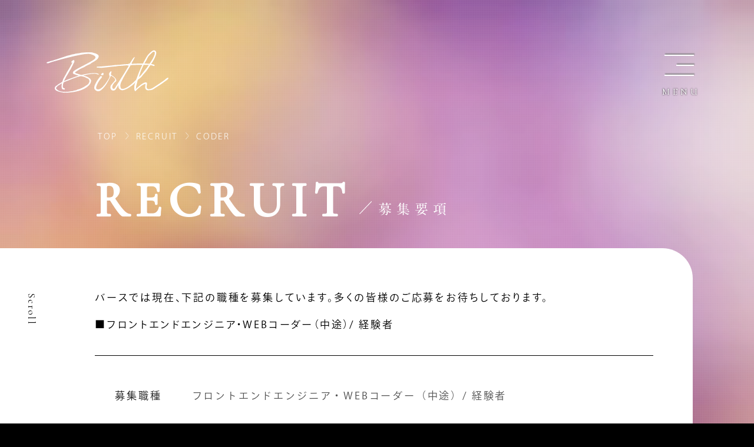

--- FILE ---
content_type: text/html; charset=UTF-8
request_url: https://birth-htrib.co.jp/recruit/coder/
body_size: 11682
content:
<!doctype html>
<html>
<head>
<meta charset="utf-8">
<title>フロントエンドエンジニア・WEBコーダー募集要項｜株式会社バース</title>
<meta name="description" itemprop="description" content="株式会社バースはデザイナーとフロントエンドエンジニアから成る、美容業界の「綺麗め」「女性向け」のデザインを最も得意とするクリエイティブ制作会社です。WEBデザイン・グラフィックデザインの制作から、WEBサイトの制作・企画・運営およびコンサルティングまで、幅広い業務をおこなっています。">
<meta property="og:type" content="article">
<meta property="og:title" content="株式会社バース-その価値に彩りを。">
<meta property="og:description" content="株式会社バースはデザイナーとフロントエンドエンジニアから成る、美容業界の「綺麗め」「女性向け」のデザインを最も得意とするクリエイティブ制作会社です。WEBデザイン・グラフィックデザインの制作から、WEBサイトの制作・企画・運営およびコンサルティングまで、幅広い業務をおこなっています。">
<!-- meta.inc -->
<meta property="og:site_name" content="株式会社バース">
<meta property="og:image" content="https://birth-htrib.co.jp/ogpImage.png">
<meta property="og:image:secure_url" content="https://birth-htrib.co.jp/ogpImage.png">
<link rel="shortcut icon" href="/favicon.ico">
<link rel="apple-touch-icon" href="/apple-touch-icon.png">
<meta name="viewport" content="width=device-width">
<!-- css -->
<link rel="stylesheet" href="/css/reset.css">
<link rel="stylesheet" href="/css/common.css?version=220819">
<!-- Webフォント -->
<!-- さくらサーバー -->
<script type="text/javascript" src="//webfonts.sakura.ne.jp/js/sakurav3.js" defer></script>
<!-- Googleフォント/Cormorant Unicase -->
<link rel="preconnect" href="https://fonts.googleapis.com">
<link rel="preconnect" href="https://fonts.gstatic.com" crossorigin>
<!-- Cormorant Unicase &  Infant -->
<link href="https://fonts.googleapis.com/css2?family=Cormorant+Infant&family=Cormorant+Unicase:wght@300;400;500&display=swap" rel="stylesheet">
<!-- アドビ -->
<script>
  (function(d) {
    var config = {
      kitId: 'oao8npt',
      scriptTimeout: 3000,
      async: true
    },
    h=d.documentElement,t=setTimeout(function(){h.className=h.className.replace(/\bwf-loading\b/g,"")+" wf-inactive";},config.scriptTimeout),tk=d.createElement("script"),f=false,s=d.getElementsByTagName("script")[0],a;h.className+=" wf-loading";tk.src='https://use.typekit.net/'+config.kitId+'.js';tk.async=true;tk.onload=tk.onreadystatechange=function(){a=this.readyState;if(f||a&&a!="complete"&&a!="loaded")return;f=true;clearTimeout(t);try{Typekit.load(config)}catch(e){}};s.parentNode.insertBefore(tk,s)
  })(document);
</script>
<!-- Webフォント -->
<!-- Global site tag (gtag.js) - Google Analytics -->
<script async src="https://www.googletagmanager.com/gtag/js?id=G-4EMDDTB6WN"></script>
<script>
	window.dataLayer = window.dataLayer || [];
	function gtag(){dataLayer.push(arguments);}
	gtag('js', new Date());

	gtag('config', 'G-4EMDDTB6WN');
</script>
<!-- /meta.inc -->
<link rel="stylesheet" href="/css/common_other.css?version=220819">
<link rel="stylesheet" href="/css/requirement.css?version=220916_03">
<link rel="canonical" href="https://birth-htrib.co.jp/recruit/coder/"></head>
<body class="is-slide" id="page-animate">
<div id="container">
	<div class="contentsWrapper">
		
						<!-- 背景 -->
						<div id="allBackground">
							<div>
								<figure></figure>
								<!-- Chromeではmutedがないと自動再生されない -->
								<video id="videoMainvisual" src="/video/mainvisual_02M.mp4" autoplay="" muted="" loop="" playsinline=""></video>
								
							</div>
						</div>
						<!-- /背景 -->
						<div class="menu">
						<div class="gnavBtnBox">
							<div class="gnavBtn">
									<figure></figure>
									<figure></figure>
									<figure></figure>
							</div>
							<p class="text">MENU</p>
						</div>
						<nav class="gnav-folding">
							<div class="gnav-folding-tileList">
								<figure></figure>
								<figure></figure>
								<figure></figure>
								<figure></figure>
								<figure></figure>
							</div>
							<div class="gnavText">
								<ul class="gnavList">
									<li><a href="/">
										<span class="en">TOP</span>
										<span class="ja">トップページ</span>
									</a></li>
									<li><a href="/news/list.html">
										<span class="en">NEWS</span>
										<span class="ja">新着情報</span>
										</a></li>
									<li><a href="/philosophy.html">
										<span class="en">PHILOSOPHY</span>
										<span class="ja">企業理念</span>
										</a></li>
									<li><a href="/service.html">
										<span class="en">SERVICE</span>
										<span class="ja">サービス紹介</span>
									</a></li>
									<li><a href="/works/">
										<span class="en">WORKS</span>
										<span class="ja">実績紹介</span>
									</a></li>
									<li><a href="/company.html">
										<span class="en">COMPANY</span>
										<span class="ja">会社概要</span>
									</a></li>
									<li><a href="/recruit/">
										<span class="en">RECRUIT</span>
										<span class="ja">採用情報</span>
									</a></li>
									<li><a href="/contact/">
										<span class="en">CONTACT</span>
										<span class="ja">お問い合わせ</span>
									</a></li>
								</ul>
								<ul class="gnavList_twitter">
									<li>
										<a href="https://twitter.com/birth_htrib_" target="_blank">
											<img src="/img/common/sns_twitter.svg" width="100%" alt="">
										</a>
									</li>
								</ul>
							</div>
						</nav>
					</div>
	<div id="luxy">
				<!-- header -->
			<header>
				<div class="headerBlock">
					<div class="logo">
						<a href="/">
									<svg version="1.1" xmlns="http://www.w3.org/2000/svg" xmlns:xlink="http://www.w3.org/1999/xlink" x="0px"
										 y="0px" viewBox="0 0 278 96" style="enable-background:new 0 0 278 96;" xml:space="preserve">
									<style type="text/css">
										.st0{fill:#FFFFFF;}
									</style>
									<g>
										<g>
											<path class="st0" d="M6.945,29.494c-0.502,0.128-1.178,0.255-1.853,0.255s-1.524-0.128-2.199-0.511
												c-0.338-0.638-0.173-1.021,0.338-1.404c0.827-0.754,2.158-1.137,3.322-1.517c0.037-0.012,0.074-0.021,0.112-0.027
												c1.669-0.255,3.345-0.64,4.843-1.523c0.173,0,0.511-0.128,0.675-0.255c4.736-0.511,8.451-2.556,12.841-3.577
												c0.849-0.255,1.697-0.511,2.372-0.893c1.332-0.378,22.509-7.599,24.566-7.969c0.096-0.017,0.21-0.022,0.307-0.018
												c0.58,0.022,0.93-0.116,1.47-0.253c2.199-0.641,5.642-1.949,8.005-2.205c2.364-0.128,2.982-0.607,5.173-1.117
												c1.862-0.511,3.888-0.893,5.914-0.893c1.862-0.128,3.888-0.514,5.576-1.024c1.186-0.383,2.199-0.511,3.212-0.511
												c5.914-0.638,11.828-0.893,17.741-0.893c3.048,0,6.251,0.255,8.962,1.532c0.956,0.482,2.058,0.395,2.747,0.491
												c0.083,0.012,0.16,0.04,0.235,0.078c1.476,0.737,2.789,1.238,3.945,1.859c0.84,0.383,1.524,1.021,2.199,1.532
												c2.026,1.663,2.364,3.449,1.515,5.495c-2.026,4.981-7.429,8.175-12.667,11.111c-1.359,0.641-2.71,1.407-3.723,2.301
												c-1.351,1.404-3.377,2.301-5.403,3.194c-2.875,1.149-5.749,2.553-8.286,4.215c-0.502,0.511-1.178,0.893-1.853,1.149
												c-3.212,1.532-6.251,2.939-9.299,4.343c-0.165,0.128-0.338,0.128-0.502,0.255c-3.212,2.045-6.251,4.088-9.299,6.133
												c-0.402,0.204-0.698,0.572-1.062,0.907c-0.217,0.199-0.296,0.515-0.214,0.798c0.254,0.88,1.128,1.293,2.125,1.617
												c3.55,1.149,6.927,2.17,10.312,3.191c0.502,0.128,1.178,0.255,1.688,0.255c0.502,0,0.84-0.128,1.178-0.128
												c2.026-0.383,3.888-0.893,5.914-1.276c8.1-1.529,15.354-2.68,23.788-2.684c0.027,0,0.054,0.001,0.08,0.003
												c2.013,0.13,4.026,0.513,6.047,1.277c0.84,0.383,1.688,0.766,1.688,1.659c-0.511,0.511-0.675,0.511-1.524,0.511
												c-0.675-0.255-1.524-0.638-2.199-0.893c-1.853-0.638-3.715-1.149-5.741-1.149c-0.511,0-1.186,0-1.688,0.128
												c-1.013,0.128-2.026,0.128-3.048,0.128c-1.688,0.128-3.377,0.255-5.065,0.638c-1.006,0.254-2.346,0.381-3.526,0.508
												c-0.016,0.002-0.032,0.004-0.049,0.007c-1.507,0.254-3.023,0.508-4.539,0.889c-2.026,0.638-4.225,1.021-6.589,1.535
												c-0.165,0.383,0.173,0.511,0.675,0.638c5.412,1.532,9.299,2.808,13.689,6.513c0.675,0.511,1.013,1.152,1.351,1.918
												c0.437,0.655,0.748,1.311,1.143,2.047c0.124,0.23,0.095,0.501-0.026,0.733c-0.507,0.98-0.16,2.215-0.606,3.35
												c0,0-1.43,7.603-14.272,14.401c-18.583,9.972-46.031,9.103-46.031,9.103c-0.015,0-12.028-1.79-17.096-4.726
												c-2.528-1.532-4.39-4.853-2.866-7.537c0.84-1.404,1.351-2.684,3.377-3.449c0.675-0.255,1.351-0.766,1.862-1.276
												c1.178-1.404,2.866-2.301,4.728-3.322c1.688-0.893,3.55-2.042,5.238-3.194c1.351-0.893,3.212-1.404,4.736-2.042
												c0,0,5.032-2.573,7.767-3.577c5.914-2.173,11.828-4.343,17.915-6.516c1.186-0.511,2.537-0.766,3.888-1.149
												c1.178-0.383,2.191-0.766,3.55-1.404c-4.399-1.024-8.286-2.556-12.001-4.088c-1.524-1.28-1.013-2.556-0.511-4.215
												c1.337-4.438,31.667-17.565,45.656-26.806S98.599,8.746,98.599,8.746C83.932,6.986,26.21,23.492,26.21,23.492
												c-2.701,0.766-5.576,1.532-8.278,2.297C13.597,26.992,6.945,29.494,6.945,29.494z M73.169,90.488 M28.058,80.012
												c-1.186,0.897-2.026,2.045-3.039,3.067c-0.965,0.965-1.165,2.046-0.9,3.132c0.03,0.124,0.094,0.244,0.176,0.343
												c4.733,5.744,12.115,7.001,20.492,7.001c2.364,0,4.728-0.128,7.265-0.383c2.701-0.386,5.412-0.769,8.113-1.152
												c0.675-0.128,1.515-0.128,2.026-0.383c1.351-0.893,3.039-0.893,4.563-1.276c1.351-0.255,2.701-0.383,3.888-1.276
												c0.502-0.514,1.688-0.897,2.701-1.024c2.026-0.255,3.715-1.149,5.412-1.787c3.204-1.404,6.927-2.939,9.455-4.853
												c1.697-1.152,3.723-2.301,5.412-3.449c1.351-1.021,2.537-2.045,3.212-3.322c0.165-0.511,0.338-1.021,0.675-1.532
												c1.178-1.024,1.178-2.301,1.013-3.705c0.159-1.725-1.09-3.21-2.235-4.918c-0.084-0.126-0.197-0.226-0.336-0.286
												c-1.665-0.726-3.748-1.353-5.369-2.333c-1.862-1.276-8.451-3.322-11.152-3.322c-0.849,0-1.697,0.128-2.71,0.383
												c-4.901,1.276-9.801,3.067-14.365,4.726c-4.39,1.663-8.278,3.449-12.503,4.984C40.418,71.7,28.058,80.012,28.058,80.012z"/>
										</g>
										<g>
											<path class="st0" d="M203.322,66.345c1.015-2.083,1.015-2.083,3.908-4.343c0.877,0.171,1,0.868,0.685,1.387
												c-1.799,4.177-10.397,13.311-14.278,16.096c-16.784,12.67-23.197,10.317-23.197,10.317c-6.11-1.912-7.724-6.255-6.897-11.477
												c0,0-2.49-1.151,22.206-41.729c0.288-0.348,0.37-0.868,0.906-1.392c-1.493-0.696-3.069-0.868-4.672-0.868
												c-0.918,0-2.069,0-3.014,0.171c-4.235,0.696-8.593,0.696-13.005,1.044c-1.631,0.177-2.754,0-4.18,0.348
												c-3.577,0.868-7.044,1.044-10.511,1.216c-2.097,0.177-3.947,0.348-6.304,0.696c-5.866,0.873-11.663,1.221-17.733,1.912
												c-1.37,0-2.549,0.177-3.687,0.177c-1.151,0-2.274-0.177-3.384-0.348c-0.466,0-0.918,0-1.384,0c-1.137,0-2.055,0-3.207,0
												c-0.356-0.696-0.725-1.216-0.903-1.564c0.521-0.348,1.028-0.696,1.261-0.696c0.946-0.177,1.864-0.177,3.002-0.177
												c5.536-0.171,11.346-0.691,16.965-1.387c3.523-0.525,6.729-0.525,10.224-0.873c1.384,0,3.042-0.348,4.44-0.52
												c3.756-0.525,7.963-1.044,11.868-1.044c2.521,0,5.331-0.348,7.907-0.696c4.18-0.348,8.648-1.044,12.772-1.044
												c1.836,0,3.07-0.52,5.756-1.564c2.166-2.083,6.932-12.971,11.085-14.534c0.3,2.431-6.602,12.274-7.221,14.711
												c0.439,0.171,1.042,0.691,1.727,0.691c7.166-0.343,14.333-0.691,21.432-0.691c8.948,0,17.184,0.171,25.583,2.083
												c1.562,0.348,2.589,1.044,2.862,2.26c-0.028,0.177-0.316,0.525-0.371,0.873c-0.74,0.348-1.206,0.348-1.658,0.348
												c-0.685,0-1.123-0.177-1.753-0.525c-3.014-1.216-6.371-1.735-10.016-1.912c-4.563-0.171-9.14-0.171-13.731-0.171
												c-7.345,0-14.703,0.171-22.103,0.52c-1.37,0-2.796,0.348-4.207,0.52c-0.371,0.873-0.961,1.74-1.331,2.608l-3.17,5.564
												c-14.633,23.5-17.512,32.346-17.512,32.346c-1.113,4.172-1.267,7.996,0.964,11.3C169.443,85.978,176.411,93.514,203.322,66.345"/>
										</g>
										<g>
											<g>
												<g>
													<path class="st0" d="M228.266,86.704c1.357,1.015,2.924,1.054,4.842,0.671c1.905-0.383,3.882-0.864,5.91-1.838
														c2.014-0.974,18.983-12.437,20.723-13.628c1.74-1.186,3.169-2,4.06-2.761c2.357-1.699,4.285-3.256,5.861-4.655
														c1.576-1.404,2.602-1.901,2.602-1.984c0.233-0.254,0.534-0.197,1.041-0.238s1.024-0.382,1.353-0.128
														c0.904,0.508,0.867,1.308,0.086,1.987c0,0.088-0.597,1.052-2.159,2.451c-1.576,1.404-3.858,2.701-6.324,4.483
														c-1.124,0.849-2.619,2.109-4.702,3.508c-1.044,0.704-5.899,4.015-10.855,7.165c-4.931,3.135-9.846,6.419-11.049,6.949
														c-2.425,1.062-5.046,0.998-7.457,1.252c-2.412,0.254-4.726,0.284-6.521-1.161c-1.905-1.528-2.362-3.683-2.293-5.894
														c0.055-2.201,0.236-4.107,0.579-5.806c0.219-0.679,0.113-0.861,0.113-1.291c-3.481,0.513-7.741,2.712-12.907,7.296
														c-1.233,1.02-2.529,1.809-3.489,2.788c-0.946,0.974-1.847,1.817-2.628,2.578c-0.904,0.937-1.718,1.776-2.39,2.543
														c-0.343,0.425-0.604,0.939-1.152,0.939c-0.452,0-1.204,0.027-1.656-0.315c-0.219-0.254,0.195-1.176-0.079-1.601
														c-0.288-0.425-0.686-0.843-0.741-1.734s-0.294-2.031-0.24-3.434c0.055-1.398-0.006-3.241,0.432-5.365
														c0.562-2.797,1.628-5.893,2.629-9.374c1.014-3.481,2.582-7.104,4.049-11.092c1.562-4.325,3.228-8.611,5.023-12.853
														s3.688-8.283,5.538-12.183c1.85-3.905,3.77-7.508,5.675-10.905c1.918-3.393,3.422-6.612,5.217-9.243
														c2.809-4.071,5.665-6.739,7.912-8.691c2.919-2.543,5.359-4.449,7.839-4.361c2.014,0,3.26,1.226,4.151,2.666
														c1.233,2.212,0.944,5.713-1.18,10.805c-0.904,2.206-1.913,4.769-3.42,7.484c-1.521,2.719-3.407,5.506-5.311,8.562
														c-1.795,2.797-3.767,5.592-5.795,8.477c-2.014,2.885-3.749,5.908-5.818,8.581c-2.083,2.673-4.459,4.905-6.487,7.241
														c-2.014,2.336-3.585,4.726-5.38,6.508c-1.685,1.699-3.34,2.649-4.409,3.457c-1.069,0.808-1.753,1.505-2.548,1.758
														c-0.891,2.631-1.415,5.076-1.976,7.365c-0.562,2.294-1.228,4.364-1.681,6.317c-0.329,1.87-0.409,3.386-0.518,4.572
														c-0.11,1.191-0.55,2.132-0.55,2.894c1.685-1.782,4.029-3.505,6.496-5.799c6.742-5.77,12.07-9.327,16.565-9.327
														c0.452,0,0.916,0.672,1.587,1.014c0.452,0.425,0.647,0.801,0.593,1.438c-0.055,0.637-0.09,1.517-0.323,2.62
														c-0.329,1.44-0.386,3.086-0.495,4.909C226.495,84.139,226.923,85.601,228.266,86.704z M208.065,62
														c0.671-0.596,1.325-1.562,2.339-2.494c1.014-0.937,2.318-1.975,3.661-3.42c2.138-2.46,4.149-5.4,6.561-8.414
														c2.412-3.009,4.939-5.998,7.296-9.224c2.7-3.817,5.108-7.471,7.301-10.952c2.179-3.475,4.272-6.458,5.684-9.307
														c1.398-2.838,2.605-5.309,3.277-7.469c0.671-2.165,0.497-3.929,0.387-5.203c-0.233-0.932-0.33-1.465-0.728-1.595
														s-0.69,0.108-0.923,0.108c-0.082,0-0.082-0.387-0.164-0.387c-0.329,0-0.804,0.269-1.476,0.482
														c-0.685,0.212-1.406,0.804-2.42,1.607c-1.014,0.808-2.052,2.071-3.45,3.552c-1.411,1.486-3.532,3.021-5.217,5.564
														c-1.795,2.631-3.044,5.995-4.949,9.347c-1.918,3.351-4.34,6.67-6.19,10.529c-1.85,3.864-3.646,7.907-5.387,12.107
														s-2.741,8.672-4.194,12.914C208.968,60.964,208.307,60.711,208.065,62z"/>
												</g>
											</g>
										</g>
										<g>
											<path class="st0" d="M42.339,88.543c-1.931-0.118-5.286-0.345-5.759-4.091l0,0c-0.011,0-0.812-2.695,0.407-10.35
												c0.295-2.216,2.111-6.567,2.188-6.751c0.797-2.884,2.351-5.517,3.852-8.064l0.784-1.337c1.151-1.909,2.166-3.861,3.147-5.748
												c0.658-1.266,1.316-2.533,2.018-3.797c0.684-1.133,1.375-2.242,2.066-3.354c1.907-3.067,3.879-6.238,5.443-9.45
												c1.391-2.695,2.679-5.066,4.064-7.474c0.044-0.111,0.085-0.227,0.122-0.341c-0.053,0.035-0.109,0.073-0.165,0.112
												c-0.313,0.212-0.707,0.473-1.199,0.441c-0.205-0.015-0.355-0.093-0.457-0.169l-0.088-0.006l-0.185-0.2
												c-0.303-0.286-0.607-0.571-0.6-0.983l0.005-0.302l0.141-0.144c0.857-1.71,2.412-2.751,3.787-3.672l0.528-0.355l0.654,0.043
												c0.346,0.024,0.864,0.06,1.271,0.292l0.282,0.161l0.052,0.32c0.28,1.7,0.441,3.519-0.873,5.402
												c-0.91,1.397-1.573,2.861-2.215,4.277c-0.693,1.582-1.543,3.129-2.363,4.625c-0.587,1.068-1.174,2.14-1.716,3.238
												c-0.683,1.567-1.62,3.092-2.525,4.567c-0.663,1.077-1.287,2.094-1.822,3.131c-1.261,2.526-2.811,4.989-4.311,7.373
												c-0.656,1.041-1.308,2.078-1.937,3.117c-0.813,1.326-1.572,3.161-1.717,3.515c-0.061,0.146-0.122,0.262-0.202,0.383l-0.003,0.004
												c-2.42,3.626-5.214,12.835-5.242,12.928c-0.394,1.921-0.523,3.82-0.66,5.831c-0.246,1.922,0.725,3.148,2.966,3.809
												c0.41,0.05,0.881,0.254,1.174,0.423l0.153,0.088l0.091,0.152c0.433,0.721,0.345,1.239,0.194,1.547
												C43.537,88.045,43.179,88.439,42.339,88.543z"/>
										</g>
										<path class="st0" d="M125.033,55.513c-0.144-0.01-0.135-0.147-0.272-0.156c-0.135-0.147-0.535-0.449-0.389-0.576
											c0.828-1.731,2.454-2.725,3.936-3.724c0.137,0.009,0.282,0.019,0.419,0.028c0.282,0.019,0.707,0.048,0.98,0.204
											c0.298,1.811,1.044,4.239-0.759,4.901C126.086,57.242,125.033,55.513,125.033,55.513z"/>
										<g>
											<path class="st0" d="M127.228,87.522c-10.722,10.831-17.354-0.295-17.354-0.295c-1.343-3.434,0.178-7.381,1.521-10.561
												c2.864-6.107,6.728-11.959,11.278-17.429c1.343-1.782,5.385-0.129,3.864,1.652c-4.536,5.475-8.578,11.068-11.1,17.175
												c-1.178,2.548-2.535,5.853-1.357,8.525c0,0,2.252,2.84,7.478,0.735c5.226-2.105,12.046-10.096,17.238-18.477
												c0,0,5.682-7.854,4.811-10.376c-0.871-2.522-1.706-5.57,0.091-7.893c1.796-2.323,4.119-4.791,4.119-1.452
												c0,0-1.361,5.316-1.034,6.042c0.163,0.363,0.54,0.63,0.876,0.807c0.413,0.217,0.809,0.457,1.17,0.753
												c1.451,1.191,4.474,3.047,5.145,3.691c2.151,2.063,7.145,7.453,3.529,10.122c-6.021,4.444-9.994,12.452-6.644,15.594
												c1.35,1.267,3.578,0.791,4.561-0.778c4.043-6.449,16.427-26.161,19.645-30.773c3.862-5.536,4.816-4.226,4.436-3.526
												c-0.38,0.7-19.737,33.509-21.285,35.832c-1.549,2.323-2.776,4.28-7.86,3.599c-4.043-0.541-6.511-7.216-3.548-11.625
												c1.149-1.711,8.989-10.75,8.989-10.75c1.258-3.678-1.452-5.517-4.162-7.743c-2.71-2.226-5.178-2.807-5.178-2.807
												C136.647,78.338,132.461,82.235,127.228,87.522z"/>
										</g>
									</g>
									</svg>
								</a>
							</div>
							<!-- /logo -->
					</div>
			</header>
			<!-- /header -->
		<!-- content -->
		<div id="content">
			<div id="recruit" class="common">
				<div class="commonBlock">
					<!-- パンくずリスト -->
					<ol class="List" itemscope itemtype="https://schema.org/BreadcrumbList"><li class="List-Item next" itemprop="itemListElement" itemscope itemtype="https://schema.org/ListItem"><a href="/" itemprop="item" class="List-Item-Link"><span itemprop="name">TOP</span></a><meta itemprop="position" content="1" /><img class="icon_next" src="/img/common/icon_nextWhite.svg" width="100%" alt=""></li><li class="List-Item next" itemprop="itemListElement" itemscope itemtype="https://schema.org/ListItem"><a href="/recruit/" itemprop="item" class="List-Item-Link"><span itemprop="name">RECRUIT</span></a><meta itemprop="position" content="2" /><img class="icon_next" src="/img/common/icon_nextWhite.svg" width="100%" alt=""></li><li class="List-Item" itemprop="itemListElement" itemscope itemtype="https://schema.org/ListItem"><a href="#" itemprop="item" class="List-Item-Link"><span itemprop="name">CODER</span></a><meta itemprop="position" content="3" /></li></ol>					<!-- ここまでパンくずリスト -->
					<h1 class="white">
						<span class="en">
							<span>R</span>
							<span>E</span>
							<span>C</span>
							<span>R</span>
							<span>U</span>
							<span>I</span>
							<span>T</span>
						</span>
						<span class="ja"><img class="icon_slash" src="/img/common/icon_slashWhite.svg?version=210323" width="100%" alt="">募集要項</span>
					</h1>

          <div class="recruitContent">

            <div class="scrollBox">
              <p>Scroll</p>
              <div class="scroll"><span></span></div>
            </div>

  					<div class="recruitBox">
  						<div class="recruitDesc">
  							<p class="recruitText">バースでは現在、下記の職種を募集しています。多くの皆様のご応募をお待ちしております。<br></p>
  							<p class="recruitList">フロントエンドエンジニア・WEBコーダー（中途）/ 経験者</p>
  						</div>

							<div class="recruitDetail">
								<dl>
									<dt>募集職種</dt>
									<dd><ul>
										<li>フロントエンドエンジニア・WEBコーダー（中途）/ 経験者</li>
									</ul></dd>
									<dt>仕事内容</dt>
									<dd><ul>
										<li>WEBサイトやランディングページなどのコーディング。<br>
										EC担当者やデザイン担当者と横断的なコミュニケーションを取り、SEOやUI/UXなどを意識したサイト制作をおこないます。<br>
										WordPressやECカートなどを使用したサイト制作業務も担当します。</li>
									</ul></dd>
									<dt>応募資格</dt>
									<dd><ul>
										<li>学歴不問</li>
										<br>
										<li>【必須スキル】</li>
										<li>HTMLとCSSを用いたコーディングの実務経験（2年以上）</li>
										<br>
										<li>【歓迎スキル】</li>
										<li>javaScript（jQuery含む）、PHPを使用したサイト制作経験。<br>
										WordPressでのサイト構築経験。<br>
										WEBディレクションをおこなった経験。<br>
										<!-- メンバーのマネジメントをおこなった経験、もしくは今後おこなっていきたいという興味関心。<br> -->
										<br>
										※会社支給のPC環境はWindows</li>
									</ul></dd>
									<dt>求める人物像</dt>
									<dd><ul>
										<li>コミュニケーションを取るのが好きな方。</li>
										<!-- <li>将来的にリーダーとして活躍したい方。</li> -->
									</ul></dd>
									<dt>雇用形態</dt>
									<dd><ul>
										<li>正社員<br>※3ヶ月の試用期間があります。</li>
									</ul></dd>
									<dt>勤務地</dt>
									<dd><ul>
										<li>東京都渋谷区恵比寿4-3-14　恵比寿SSビル6F<br>
										※転勤はありません。<br>
										<br>
										【アクセス】<br>
										JR恵比寿駅より徒歩2分</li>
									</ul></dd>
									<dt>勤務時間</dt>
									<dd><ul>
										<li>10:00～19:00（実働8時間）</li>
										<li>繁忙期に多少の残業が発生することがあります。</li>
									</ul></dd>
									<dt>給与</dt>
									<dd><ul>
										<li>固定給制 月給25万～35万円<br>
										※上記には固定残業代（月24時間分）を含みます。時間超過分は追加支給いたします。<br>
										※試用期間中（3ヶ月間）の給与は月給20万円以上となります。固定残業代（月10時間分）を含みます。時間超過分は追加支給いたします。<br>
										※給与は経験・能力を考慮の上、決定いたします。</li>
									</ul></dd>
									<dt>休日・休暇</dt>
									<dd><ul>
										<li>◆年間休日：125日以上</li>
										<li>完全週休2日制（土曜、日曜）</li>
										<li>祝日</li>
										<li>有給休暇</li>
										<li>年末年始休暇</li>
										<li>夏季休暇（3日間）</li>
										<li>ゴールデンウィーク休暇</li>
										<li>産休・育休</li>
										<!-- <li>慶弔休暇</li> -->
									</ul></dd>
									<dt>福利厚生・待遇</dt>
									<dd><ul>
										<li>昇給（随時）※業績連動</li>
										<li>賞与年1回</li>
										<li>交通費（月3万円まで）</li>
										<li>社会保険完備（雇用・労災・健康・厚生年金）</li>
										<li>住宅手当（会社規定による）</li>
										<li>オフィスカジュアルOK（清潔感のある服装推奨）</li>
									</ul></dd>
									<dt>選考プロセス</dt>
									<dd><ul>
										<li>【Step1】エントリー</li>
										<li>※顔写真付きの履歴書・職務経歴書をデータにてご送付ください。</li>
										<li>※ポートフォリオまたは制作物の提出必須。</li>
										<li class="recruitNext">▼</li>
										<li>【Step2】エントリー情報をもとに書類選考</li>
										<li class="recruitNext">▼</li>
										<li>【Step3】一次面接</li>
										<li class="recruitNext">▼</li>
										<li>【Step4】最終面接</li>
										<li class="recruitNext">▼</li>
										<li>【Step5】内定</li>
										<li>※エントリーから内定までは最短2週間以内。エントリーから1ヶ月以内でのご入社も可能です。</li>
									</ul></dd>
								</dl>

								<div class="recruitButton">
										<a href="policy.html" class="btn bgskew"><span>フロントエンドエンジニア・WEBコーダーにエントリー</span></a>
							</div>

							<div class="recruitTel">
  							<div class="telHeaderText"><p>お電話での</p><p>お問い合わせ</p></div>
                <div class="telContentsWrap">
    							<div class="telNum"><p>tel.<span class="tel"><a href="tel:03-5793-1533">03-5793-1533</a></span></p></div>
    							<div class="telText"><p>平日10:00〜19:00まで（土日祝休）</p></div>
                </div>
  						</div>




  					</div>

          </div>

				</div>
				<!-- /commonBlock -->
			</div>
			<!-- /news -->
		</div>
		<!-- /content -->
				<!-- footer -->
		<footer>
			<div class="commonBlock">
				<div class="footerBox">
					<ul class="white">
						<li>
							<a href="/">
								<span class="en">TOP</span>
								<span class="ja">トップページ</span>
							</a>
						</li>
						<li><a href="/news/list.html">
							<span class="en">NEWS</span>
							<span class="ja">新着情報</span>
							</a></li>
						<li>
							<a href="/philosophy.html">
								<span class="en">PHILOSOPHY</span>
								<span class="ja">企業理念</span>
							</a>
						</li>
						<li>
							<a href="/service.html">
								<span class="en">SERVICE</span>
								<span class="ja">サービス紹介</span>
							</a>
						</li>
						<li>
							<a href="/works/">
								<span class="en">WORKS</span>
								<span class="ja">実績紹介</span>
							</a>
						</li>
						<li>
							<a href="/company.html">
								<span class="en">COMPANY</span>
								<span class="ja">会社概要</span>
							</a>
						</li>
						<li>
							<a href="/recruit/">
								<span class="en">RECRUIT</span>
								<span class="ja">採用情報</span>
							</a>
						</li>
						<li>
							<a href="/contact/">
								<span class="en">CONTACT</span>
								<span class="ja">お問い合わせ</span>
							</a>
						</li>
						<li>
							<a href="/sitemap.html">
								<span class="en">SITEMAP</span>
								<span class="ja">サイトマップ</span>
							</a>
						</li>
					</ul>
					<div class="logoFooter"><img src="/img/common/logo_footer.svg" width="100%" alt="株式会社バース"></div>
					<ul class="gnavList_twitter">
						<li>
							<a href="https://twitter.com/birth_htrib_" target="_blank">
								<img src="/img/common/sns_twitter.svg" width="100%" alt="">
							</a>
						</li>
					</ul>
					<p class="white">BIRTH Co.,Ltd ALL RIGHTS RESERVED</p>
				</div>
				<div class="scrollTop">
					<a href="#">
						<figure></figure>
						<figure></figure>
					</a>
				</div>
			</div>
		</footer>
		<!-- /footer -->
   </div><!-- luxy -->
	</div>
</div>
<script src="https://ajax.googleapis.com/ajax/libs/jquery/1.8.3/jquery.min.js"></script>
<script src="/js/jquery.inview.js"></script>
<script src="/js/ofi.js"></script>
<script src="/js/common.js?version=220819"></script>
<script src="/js/luxy.js"></script><!-- サイト全体のスクロールをスムーズにさせる -->
<script>objectFitImages();</script>
<script>
	var luxydevice = document.getElementById('luxy');
	var html = document.documentElement;
	var agent = window.navigator.userAgent.toLowerCase();
		
	if ((navigator.userAgent.indexOf('iPhone') > 0 && navigator.userAgent.indexOf('iPad') == -1) || navigator.userAgent.indexOf('iPod') > 0 || navigator.userAgent.indexOf('Android') > 0) {
			luxydevice.classList.add('luxy_sp');
/*		luxy.init({
			wrapper: '#luxy',
			targets : '.luxy-el',
			wrapperSpeed: 1
		});*/
		html.classList.add('access_sp');
		//トップへ戻る
		$('a[href^="#"]').click(function(){
			var time = 500;
			var href= $(this).attr("href");
			var target = $(href == "#" ? 'html' : href);
			var distance = target.offset().top;
			$("html, body").animate({scrollTop:distance}, time, "swing");
			return false;
		});
	} else {
		var luxy_pc = false;
		//ブラウザ判定
		if (agent.indexOf("msie") != -1 || agent.indexOf("trident") != -1) {
			//console.log("ブラウザはInternet Explorerです。")
		} else if (agent.indexOf("edg") != -1 || agent.indexOf("edge") != -1) {
			//console.log("ブラウザはEdgeです。")
			luxy_pc = true;
		} else if (agent.indexOf("opr") != -1 || agent.indexOf("opera") != -1) {
			//console.log("ブラウザはOperaです。")
		} else if (agent.indexOf("chrome") != -1) {
			//console.log("ブラウザはChromeです。")
			luxy_pc = true;
		} else if (agent.indexOf("safari") != -1) {
			//console.log("ブラウザはSafariです。")
		} else if (agent.indexOf("firefox") != -1) {
			//console.log("ブラウザはFireFoxです。")
			luxy_pc = true;
		} else if (agent.indexOf("opr") != -1 || agent.indexOf("opera") != -1) {
			//console.log("ブラウザはOperaです。")
		}
		//trueであれば
		if(luxy_pc){
			luxydevice.classList.add('luxy_pc');
			luxy.init({
				wrapper: '#luxy',
				targets : '.luxy-el',
				wrapperSpeed: 0.09
			});
		}else{
			luxydevice.classList.add('luxy_pc');
			html.classList.add('luxy_not');
		}
		html.classList.add('access_pc');
	}
	/* ----------------------------------------------------
		PCのみと判定（TOPのボタンのグラデーションアニメーション）
	---------------------------------------------------- */
	if(navigator.userAgent.indexOf('iPhone') > 0 ||
		navigator.userAgent.indexOf('iPod') > 0 ||
		(navigator.userAgent.indexOf('Android') > 0 &&
		navigator.userAgent.indexOf('Mobile') > 0)){
	　//スマホ用の処理
	}else if (navigator.userAgent.indexOf('iPad') > 0 ||
		navigator.userAgent.indexOf('Android') > 0){
		//タブレット用の処理
	}else if (navigator.userAgent.indexOf('Safari') > 0 &&
		navigator.userAgent.indexOf('Chrome') == -1 &&
		typeof document.ontouchstart !== 'undefined') {
	　//iOS13以降のiPad用の処理
	}else {
		// PC向けの記述
		html.classList.add('access_pcOnly');
	}
	//OS判定
	var ua = window.navigator.userAgent.toLowerCase();
	if(ua.indexOf("windows nt") !== -1) {
		html.classList.add('access_window');
	}
	/* ----------------------------------------------------
	背景動画
	---------------------------------------------------- */
	// 背景動画のスピード
	window.onload = function() {
		var videoElem = document.getElementById('videoMainvisual');
		videoElem.playbackRate = 0.3;
	}
// $(function(){
// 	var this_figure = '#allBackground figure , .philosophySlice figure , .companySlice01 figure , .companySlice02 figure';
// 	//今のペースで読み込めば、メディアが最後まで再生
// 	document.getElementById('videoMainvisual').addEventListener('playing', function() {
// 		$(this_figure).css('opacity',0);
// 	});
// });
</script>
</body>
</html>


--- FILE ---
content_type: text/css
request_url: https://birth-htrib.co.jp/css/common.css?version=220819
body_size: 3611
content:
@charset "utf-8";
#container {
	display: none;
}
/* ----------------------------------------------------
	さくらサーバーフォント
---------------------------------------------------- */
/*---------- A1明朝 ----------*/
.A1Mincho {
	font-family: A1 Mincho, "A1明朝", "游明朝", YuMincho, "ヒラギノ明朝 ProN W3", "Hiragino Mincho ProN", "HG明朝E", "ＭＳ Ｐ明朝", "ＭＳ 明朝", serif;
}
/* ----------------------------------------------------
	Googleフォント
---------------------------------------------------- */
/*---------- Cormorant Unicase ----------*/
.CormorantUnicas {
	font-family: 'Cormorant Unicase', serif;
	font-weight: 400;
	font-style: normal;
}
/*Light 300*/
/*Regular 400*/
/*Medium 500*/
/*Semi-bold 600*/
/*Bold 700*/
/*---------- Cormorant Infant ----------*/
.CormorantInfant {
	font-family: 'Cormorant Infant', serif;
	font-weight: 400;
	font-style: normal;
}
/*Light 300*/
/*Regular 400*/
/*Medium 500*/
/*Semi-bold 600*/
/*Bold 700*/
/* ----------------------------------------------------
	アドビフォント
---------------------------------------------------- */
.RyoGothicPlusN_R {
	font-family: ryo-gothic-plusn, sans-serif;
	font-weight: 400;
	font-style: normal;
}
.RyoGothicPlusN_UH {
	font-family: ryo-gothic-plusn, sans-serif;
	font-weight: 900;
	font-style: normal;
}
.RyoGothicPlusN_M {
	font-family: ryo-gothic-plusn, sans-serif;
	font-weight: 500;
	font-style: normal;
}
.RyoGothicPlusN_L {
	font-family: ryo-gothic-plusn, sans-serif;
	font-weight: 300;
	font-style: normal;
}
.RyoGothicPlusN_H {
	font-family: ryo-gothic-plusn, sans-serif;
	font-weight: 800;
	font-style: normal;
}
.RyoGothicPlusN_EL {
	font-family: ryo-gothic-plusn, sans-serif;
	font-weight: 200;
	font-style: normal;
}
.RyoGothicPlusN_B {
	font-family: ryo-gothic-plusn, sans-serif;
	font-weight: 700;
	font-style: normal;
}

.RyoTextPlusN_L {
	font-family: ryo-text-plusn, serif;
	font-weight: 300;
	font-style: normal;
}
.RyoTextPlusN_M {
	font-family: ryo-text-plusn, serif;
	font-style: normal;
	font-weight: 500;
}
/* ----------------------------------------------------
	フォントカラー
---------------------------------------------------- */
.white,
.white a {
	color: #fff;
}
/* ---------------------------
header
--------------------------- */
header {
	position: absolute;
	top: 11vw;
	left: 0;
	right: 0;
	margin: 0 9.5%;
	position: absolute;
	pointer-events: none;
}
header .headerBlock {
	position: relative;
}
header .logo {
	position: relative;
	z-index: 4;
	pointer-events: none;
	width: 25.8vw;
}
header .logo a {
	display: block;
	pointer-events: auto;
}
.menu {
	position: fixed;
	z-index: 5;
	top: 0;
	right: 0;
	top: 0;
	right: 0;
	width: 76.4vw;
	height: 100vh;
	pointer-events: none;
}
.menu .text {
	text-shadow: 0px 0px 3px #000000;
	text-indent: 0.5em;
}
.gnavBtnBox {
	position: absolute;
	width: 14vw;
	top: 6.4vw;
	right: 7vw;
}
.gnavBtn figure {
	box-shadow: 1px -2px 2px #808080;
}
.gnavBtn.on figure {
	box-shadow: none
}
.gnavText {
	display: none;
}
.gnavText {
	position: relative;
	height: 100%;
}
.gnavList {
	vertical-align: middle;
	transition: all 0.3s;
	display: flex;
	flex-direction: column;
	justify-content: space-between;
	padding-left: 12vw;
}
nav .gnavList_twitter a,
footer .gnavList_twitter a {
	transition: all 0.3s;
}
nav .gnavList_twitter a:hover,
footer .gnavList_twitter a:hover {
	opacity: 0.8;
}
nav .gnavList_twitter {
	margin-top: 10vw;
	padding-left: 12vw;
}
nav .gnavList_twitter a {
	margin-top: 5vw;
}
nav .gnavList_twitter a img {
	width: 8vw;
}
footer .gnavList_twitter {
	position: relative;
	padding: 0 0 6vw;
}
footer .gnavList_twitter img {
	width: 8vw;
}
.gnav-folding.on .gnavList {
	opacity: 1;
	transition: all 0.3s;
}
.gnav-folding.on {
	opacity: 1;
	transition: all 0.3s;
}
.gnav-folding ul li {
	position: relative;
}
.gnav-folding ul li a {
	color: #fff;
	position: relative;
	transition: all 0.3s;
	display: flex;
	flex-direction: column;
	pointer-events: none;
}
.gnav-folding.on ul li a {
	pointer-events: auto;
}
.gnav-folding ul li a .en {
	font-family: 'Cormorant Unicase', serif;
	font-weight: 600;
	font-style: normal;
}
.gnav-folding ul li a .ja {
	font-family: ryo-gothic-plusn, sans-serif;
	font-weight: 300;
	font-style: normal;
}
.menu .text {
	font-family: 'Cormorant Infant', serif;
	font-weight: 400;
	font-feature-settings: "palt";
	color: #fff;
	text-align: center;
}
.menu.on {
	pointer-events: auto;
}
.menu.on .text {
	opacity: 0;
}
.gnavBtn {
	margin-left: auto;
	overflow: hidden;
	-webkit-transition: 0.3s;
	-o-transition: 0.3s;
	transition: 0.3s;
	display: flex;
	flex-direction: column;
	justify-content: space-around;
	border-radius: 50%;
	position: relative;
	z-index: 1;
	cursor: pointer;
	pointer-events: auto;
}
.gnavBtn figure {
	margin-left: auto;
	-webkit-transition: 0.3s;
	-o-transition: 0.3s;
	transition: 0.3s;
	-webkit-transform-origin: 50%;
	-ms-transform-origin: 50%;
	transform-origin: 50%;
	background: #fff;
}
.gnavBtn.on {
	border: solid 2px #fff;
}
.gnavBtn.on figure:nth-of-type(2) {
	opacity: 0;
	transform: translate(46px, 0);
	-webkit-transform: translate(46px, 0);
}
.gnav-folding {
	position: absolute;
	top: 0;
	right: 0;
	height: 100%;
	pointer-events: none;
}
.gnav-folding {
	width: 79vw;
}
.gnav-folding-tileList {
	position: absolute;
	left: 0;
	top: 0;
	width: 100%;
}
.gnav-folding figure {
	background-color: rgba(0, 0, 0, 0.9);
	float: right;
	opacity: 0;
}
.gnav-folding.on figure {
	opacity: 1;
}
/* 背景の幅 */
.gnav-folding figure:nth-of-type(1) {
	width: 50%;
}
.gnav-folding figure:nth-of-type(2) {
	width: 25%;
}
.gnav-folding figure:nth-of-type(3) {
	width: 12.5%;
}
.gnav-folding figure:nth-of-type(4) {
	width: 6.25%;
}
.gnav-folding figure:nth-of-type(5) {
	width: 3%;
}
/* 閉じるときのスピード */
.gnav-folding figure:nth-of-type(1) {
	transition: all 1s;
}
.gnav-folding figure:nth-of-type(2) {
	transition: all 0.8s;
}
.gnav-folding figure:nth-of-type(3) {
	transition: all 0.6s;
}
.gnav-folding figure:nth-of-type(4) {
	transition: all 0.4s;
}
.gnav-folding figure:nth-of-type(5) {
	transition: all 0.2s;
}
/* 開くときのスピード */
.gnav-folding.on figure:nth-of-type(1) {
	transition: all 0.3s;
}
.gnav-folding.on figure:nth-of-type(2) {
	transition: all 0.6s;
}
.gnav-folding.on figure:nth-of-type(3) {
	transition: all 0.9s;
}
.gnav-folding.on figure:nth-of-type(4) {
	transition: all 1.2s;
}
.gnav-folding.on figure:nth-of-type(5) {
	transition: all 1.5s;
}
.gnav-folding figure {
	width: 100vw;
	height: 100vh;
}
/* ----------------------------------------------------
	デバイスによる共通
---------------------------------------------------- */
/*---------- pcのみ ----------*/
/*html.access_pc * {
	transition: all 0.5s ease;
}*/
/*---------- spのみ ----------*/
html.access_sp #bgSlide,
html.access_sp #bgSlide li {
	width: 100%;
	height: 100%;
}
html.access_sp #bgSlide {
	position: relative;
}
html.access_sp #bgSlide li {
	position: absolute;
	top: 0;
	left: 0;
	opacity: 0;
}
html.access_sp #bgSlide li img {
	width: auto;
	height: 100%;
}
@keyframes bgSlide {
	0% {
		opacity: 0;
	}
	50% {
		opacity: 1;
	}
	100% {
		opacity: 0;
	}
}
html.access_sp #bgSlide li:nth-of-type(1) {
	animation: bgSlide 6s linear infinite alternate;
}
html.access_sp #bgSlide li:nth-of-type(2) {
	animation: bgSlide 6s linear infinite 3s alternate;
}
html.access_sp #bgSlide li:nth-of-type(3) {
	animation: bgSlide 6s linear infinite 6s alternate;
}
/* ----------------------------------------------------
	共通
---------------------------------------------------- */

html {
	font-size: 62.5%;
	background-color: #000;
}
body {
	font-size: 1.6rem;
	/* 16px */
	min-height: 100vh;
}
a {
	text-decoration: none;
}
/* ====================================================
	大枠
==================================================== */
.contentsWrapper {
	position: relative;
	width: 100%;
	height: auto;
	overflow: hidden;
}
#allBackground {
	position: fixed;
	top: 0;
	left: 0;
	width: 100vw;
	height: 100vh;
}
#allBackground>div {
	position: relative;
	width: auto;
	height: 100%;
}
#allBackground>div::after {
	position: absolute;
	top: 0;
	left: 0;
	display: block;
	width: 100%;
	height: 100%;
	content: "";
	background: url(/img/common/wrap6.png) repeat;
}
#allBackground>div video {
	position: relative;
	object-fit: cover;
	font-family: 'object-fit: cover; object-position: bottom;';
	width: 100%;
	height: 100%;
}
#allBackground>div figure,
.philosophySlice figure,
.companySlice01 figure,
.companySlice02 figure {
	position: absolute;
	top: 0;
	left: 0;
	display: block;
	width: 100%;
	height: 100%;
	opacity: 1;
	transition: opacity 0.5s ease;
}
#allBackground>div figure {
	background: linear-gradient(-90deg, #a791b9, #9d2f9a ,#872727);
}
.philosophySlice figure,
.companySlice01 figure,
.companySlice02 figure {
	background: linear-gradient(-0deg, #a791b9, #9d2f9a );
}
#content {
	position: relative;
}
#content .common {
	position: relative;
}
.commonBlock h1 span,
.commonBlock h2 span {
	display: block;
	position: relative;
	z-index: 4;
}
.commonBlock h1 span.en,
.commonBlock h2 span.en {
	font-family: 'Cormorant Unicase', serif;
	font-weight: bold;
	font-feature-settings: "palt";
}
.commonBlock h1 span.ja,
.commonBlock h2 span.ja {
	font-family: A1 Mincho, "A1明朝", "游明朝", YuMincho, "ヒラギノ明朝 ProN W3", "Hiragino Mincho ProN", "HG明朝E", "ＭＳ Ｐ明朝", "ＭＳ 明朝", serif;
	font-weight: bold;
}
#content .common section .text {
	font-family: ryo-gothic-plusn, sans-serif;
	font-weight: 300;
	font-style: normal;
}
#content .btn {
	font-family: 'Cormorant Unicase', serif;
	box-sizing: border-box;
}
#content .btn.black {
	background-color: #080808;
}
#content .btn.frame {
	border: solid 1px #fff;
}
#content .btn a {
	color: #fff;
	position: relative;
	width: 100%;
	height: 100%;
	display: flex;
	justify-content: center;
	align-items: center;
}
.commonBlock {
	height: 100%;
	margin: auto;
	position: relative;
	z-index: 2;
}
.gnavBtn figure {
	width: 100%;
	height: 1px;
}
footer .commonBlock {
	max-width: 90%;
	width: 84vw;
}
footer {
	position: relative;
	background-color: #000;
}
footer ul.white {
	position: relative;
	z-index: 1;
}
footer ul.white li {
	position: relative;
}
footer ul.white li:nth-of-type(1) {
	margin-top: 0;
}
footer ul.white li span.en {
	font-family: 'Cormorant Unicase', serif;
	font-weight: 600;
	font-style: normal;
}
footer ul.white li span.ja {
	font-family: ryo-gothic-plusn, sans-serif;
	font-weight: 300;
	font-style: normal;
}
footer p {
	font-family: 'Cormorant Unicase', serif;
	font-weight: 300;
	font-style: normal;
	font-feature-settings: "palt";
	letter-spacing: 0.28em;
}
footer .scrollTop {
	position: absolute;
	right: 0;
	border: solid 1px #fff;
	border-radius: 50%;
	transition: all 0.3s;
	z-index: 1;
}
footer .scrollTop a {
	position: absolute;
	top: 0;
	left: 0;
	width: 100%;
	height: 100%;
}
footer .scrollTop figure {
	position: absolute;
	height: 1px;
	background-color: #fff;
}
footer .scrollTop figure:nth-of-type(1) {
	transform: rotate(-45deg);
}
footer .scrollTop figure:nth-of-type(2) {
	transform: rotate(45deg);
}

/* ====================================================
	↓（最小iPadが768px）
==================================================== */
@media screen and (max-width: 767px) {

	/* ----------------------------------------------------
	header
---------------------------------------------------- */
	header .headerBlock {
		height: 100%;
	}
	.menu .text {
		font-size: 3vw;
		letter-spacing: 0.2em;
	}
	.gnavBtn {
		width: 10vw;
		height: 10vw;
		padding: 2vw;
		border: solid 1px transparent;
		margin-right: 2vw;
	}
	.gnavBtn figure:nth-of-type(2) {
		width: 8vw;
	}
	.gnavBtn.on figure:nth-of-type(1),
	.gnavBtn.on figure:nth-of-type(3) {
		width: 6vw;
	}
	.gnavBtn.on figure:nth-of-type(1) {
		transform: translate(0vw, 2vw) rotate(-45deg);
		-webkit-transform: translate(0vw, 2vw) rotate(-45deg);
	}
	.gnavBtn.on figure:nth-of-type(3) {
		transform: translate(0vw, -2vw) rotate(45deg);
		-webkit-transform: translate(0vw, -2vw) rotate(45deg);
	}
	.gnavBtn.on {
		width: 6vw;
		height: 6vw;
		padding: 3vw;
		border: solid 1px #fff;
		margin-top: 2vw;
	}
	.gnavList {
		height: 65%;
		margin: 9.4vw 0 0;
	}
	.gnav-folding ul li a .en {
		font-size: 5.5vw;
		letter-spacing: 0.25em;
	}
	.gnav-folding ul li a .ja {
		margin-top: 0;
		font-size: 2vw;
		letter-spacing: 0.09em;
	}
	/* ----------------------------------------------------
	footer
---------------------------------------------------- */
	footer {
		padding-bottom: 11vw;
	}
	footer .commonBlock {
		width: 81vw;
	}
	footer ul.white {
		padding: 13vw 0 10vw;
	}
	footer ul.white li span.en {
		font-size: 5vw;
		letter-spacing: 0.25em;
		margin-right: 2.8vw;
	}
	footer ul.white li span.ja {
		font-size: 2.6vw;
		letter-spacing: 0.2em;
	}
	footer ul.white li {
		margin-top: 8vw;
	}
	footer .logoFooter {
		width: 43.9vw;
		margin-bottom: 5vw;
	}
	footer p {
		font-size: 3vw;
		text-align: center;
	}
	footer .scrollTop {
		bottom: 8.7vw;
		width: 11vw;
		height: 11vw;
		right: -2.1vw;
	}
	footer .scrollTop figure {
		top: 5vw;
		width: 5.2vw;
	}
	footer .scrollTop figure:nth-of-type(1) {
		left: 1.1vw;
	}
	footer .scrollTop figure:nth-of-type(2) {
		right: 1.1vw;
	}
}

.br_pc {
	display: none;
}
.br_sp {
	display: block;
}
/* ====================================================
	768px以上から
==================================================== */
@media screen and (min-width: 768px) {
	.br_pc {
		display: block;
	}
	.br_sp {
		display: none;
	}
	header {
		top: 85px;
		margin: 0 6%;
	}
	.gnavBtnBox {
		width: 74px;
		top: 74px;
	}
	.gnavBtn {
		width: 50px;
		height: 50px;
		padding: 10px;
	}
	.menu {
		width: 550px;
	}
	.menu .text {
		font-size: 1.6rem;
		letter-spacing: 0.3em;
		margin-right: 1.7vw;
	}
	.gnavBtn {
		border: solid 1px transparent;
	}
	.gnavBtn.on {
		width: 30px;
		height: 30px;
	}
	.gnavBtn figure:nth-of-type(2) {
		width: 30px;
	}
	.gnavBtn.on figure:nth-of-type(1),
	.gnavBtn.on figure:nth-of-type(3) {
		width: 30px;
	}
	.gnavBtn.on figure:nth-of-type(1) {
		transform: translate(0, 10px) rotate(-45deg);
		-webkit-transform: translate(0, 10px) rotate(-45deg);
	}
	.gnavBtn.on figure:nth-of-type(3) {
		transform: translate(0, -10px) rotate(45deg);
		-webkit-transform: translate(0, -10px) rotate(45deg);
	}
	.gnavBtn.on {
		border: solid 1px #fff;
	}
	.gnav-folding {
		width: 550px;
	}
	.gnav-folding .gnavList li a .en {
		font-size: 2.5rem;
		letter-spacing: 0.24em;
	}
	.gnav-folding .gnavList li a .ja {
		margin-top: 0;
		font-size: 1.2rem;
		letter-spacing: 0.15em;
	}
	.gnav-folding .gnavList li a:hover,
	.gnav-folding .gnavList li.on a {
		opacity: 0.7;
		padding-left: 1em;
		text-decoration: none;
	}
	.gnav-folding .gnavList li:hover::before,
	.gnav-folding .gnavList li.on a::before {
		content: "";
		position: absolute;
		left: 0;
		top: 30%;
		width: 10px;
		height: 1px;
		background-color: #fff;
		opacity: 0.7;
	}
	.gnavList {
		padding-left: 85px;
		height: 70%;
		margin: 20% 0 0;
	}
	nav .gnavList_twitter {
		padding-left: 85px;
		margin: 40px 0 0;
	}
	nav .gnavList_twitter a img {
		width: 40px;
	}
	footer .gnavList_twitter {
		padding: 0 0 30px;
	}
	footer .gnavList_twitter img {
		width: 50px;
	}
	/* ----------------------------------------------------
	footer
---------------------------------------------------- */
	footer {
		padding-bottom: 3.4vw;
	}
	footer .footerBox {
		padding-top: 6vw;
	}
	footer ul.white {
		margin-bottom: 1.3vw;
	}
	footer ul.white li {
		margin-top: 2.3vw;
	}
	footer ul.white li span.en {
		font-size: 2.1vw;
		letter-spacing: 0.2em;
	}
	footer ul.white li a {
		transition: all 0.3s;
	}
	footer ul.white li a::before {
		content: "";
		position: absolute;
		left: -1.5vw;
		top: 50%;
		width: 0.7vw;
		height: 1px;
		background-color: #fff;
		opacity: 0;
	}
	footer ul.white li a:hover {
		opacity: 0.7;
		padding-left: 1em;
		display: block;
	}
	footer ul.white li a:hover::before {
		opacity: 1;
	}
	footer ul.white li span.ja {
		margin-left: 1vw;
		letter-spacing: 0.3em;
		font-size: 0.8vw;
	}
	footer p {
		font-size: 0.8vw;
	}
	footer .logoFooter {
		width: 24vw;
		margin-bottom: 1.7vw;
	}
	footer .scrollTop {
		width: 2.6vw;
		height: 2.6vw;
		right: 2.4vw;
		bottom: 1.8vw;
	}
	footer .scrollTop figure {
		top: 1.1vw;
		width: 1.05vw;
	}
	footer .scrollTop figure:nth-of-type(1) {
		left: 0.4vw;
	}
	footer .scrollTop figure:nth-of-type(2) {
		right: 0.4vw;
	}
	footer .scrollTop:hover {
		transform: translateY(-5px);
		opacity: 0.7;
	}


}
/* ----------------------------------------------------
	画面遷移アニメーション
---------------------------------------------------- */
.content-folding {
	width: 100vw;
	z-index: 101;
	position: fixed;
	top: 0;
	right: 0;
	height: 100%;
	pointer-events: none;
}
.content-folding {
	width: 100vw;
}
.content-folding-tileList {
	position: absolute;
	left: 0;
	top: 0;
	width: 100%;
}
.content-folding figure {
	background: #000;
	float: right;
	width: 100vw;
	height: 100vh;
	opacity: 1;
}
/* 画面遷移のアニメーション */
body .content-folding.first01 figure {
	transform: scaleY(1);
	transform-origin: center;
}
body.go .content-folding.first01 figure {
	transform: scaleY(0);
}
body .content-folding.first02 figure {
	transform: scaleX(1);
	transform-origin: center;
}
body.go .content-folding.first02 figure {
	transform: scaleX(0);
}
body .content-folding.first03 figure {
	transform: scaleY(1);
	transform-origin: top;
}
body.go .content-folding.first03 figure {
	transform: scaleY(0);
}
/* 画面遷移の直前アニメーション */
body .content-folding.end figure {
	transform: scaleY(0);
	transform-origin: bottom;
}
body.is-slide-in .content-folding.end figure {
	transform: scaleY(1);
}
/* 背景の幅 */
.content-folding figure:nth-of-type(1) {
	width: 25%;
}
.content-folding figure:nth-of-type(2) {
	width: 25%;
}
.content-folding figure:nth-of-type(3) {
	width: 25%;
}
.content-folding figure:nth-of-type(4) {
	width: 25%;
}
.content-folding figure:nth-of-type(5) {
	width: 25%;
}
/* 閉じるときのスピード */
body .content-folding figure:nth-of-type(1) {
	transition: all 1s;
}
body .content-folding figure:nth-of-type(2) {
	transition: all 0.8s;
}
body .content-folding figure:nth-of-type(3) {
	transition: all 0.6s;
}
body .content-folding figure:nth-of-type(4) {
	transition: all 0.4s;
}
body .content-folding figure:nth-of-type(5) {
	transition: all 0.2s;
}
/* ====================================================
	900px以上から
==================================================== */
@media screen and (min-width: 900px) {
	header .logo {
		width: 211px;
		height: 80px;
	}
}
/* ====================================================
	1200px以上から
==================================================== */
@media screen and (min-width: 1200px) {
	.gnavBtn {
		border: solid 2px transparent;
	}
	.gnavBtn.on {
		border: solid 2px #fff;
	}
	.gnavBtn figure {
		height: 2px;
	}
}
/* ====================================================
	1921px以上から
==================================================== */
@media screen and (min-width: 1921px) {
	/* ----------------------------------------------------
	footer
---------------------------------------------------- */
	footer {
		padding-bottom: 50px;
	}
	footer .footerBox {
		padding-top: 110px;
	}
	footer ul.white {
		margin-bottom: 177px;
	}
	footer ul.white li {
		margin-top: 40px;
	}
	footer ul.white li span.en {
		font-size: 4rem;
	}
	footer ul.white li a:hover::before {
		top: 50%;
		width: 10px;
		height: 1px;
	}
	footer ul.white li span.ja {
		margin-left: 18px;
		font-size: 0.9em;
	}
	footer p {
		font-size: 0.95em;
	}
	footer .logoFooter {
		width: 460px;
	}
	footer .scrollTop {
		bottom: 30px;
		width: 50px;
		height: 50px;
		right: 0;
	}
	footer .scrollTop figure {
		top: 24px;
		width: 20px;
	}
	footer .scrollTop figure:nth-of-type(1) {
		left: 8px;
	}
	footer .scrollTop figure:nth-of-type(2) {
		right: 8px;
	}
	footer .scrollTop:hover {
		transform: translateY(-5px);
	}
}


--- FILE ---
content_type: text/css
request_url: https://birth-htrib.co.jp/css/common_other.css?version=220819
body_size: 1380
content:
@charset "utf-8";

.commonBlock {
	margin-top: 35.7vw;
}
footer .commonBlock {
	margin-top: 34vw;
}
ul.List,
ol.List {
	display: flex;
	padding-left: 5.7vw;
	font-size: 3vw;
	letter-spacing: 0.2em;
	font-family: ryo-gothic-plusn, sans-serif;
	font-weight: 300;
	font-style: normal;
	margin-bottom: 6vw;
	position: relative;
	z-index: 4;
}
ul.List li a,
ol.List li a {
	color: #fff;
	display: inline-block;
}
ul.List li .icon_next,
ol.List li .icon_next {
	margin: 0 2.6vw;
	width: 1.3vw;
}
ul.List img,
ol.List img {
	max-width: 100%;
	height: auto;
}
.commonBlock h1,
.commonBlock h2,
.commonBlock div.title {
	padding-left: 6vw;
}
.commonBlock h1 span.en,
.commonBlock h2 span.en {
	font-size: 12vw;
	letter-spacing: 0.13em;
	display: flex;
}
.commonBlock h1 span.ja,
.commonBlock h2 span.ja {
	margin-top: 4.8vw;
	font-size: 5.1vw;
	letter-spacing: 0.35em;
	position: relative;
	line-height: 1.3;
	display: flex;
	align-items: baseline;
}
.commonBlock h1 span.ja .icon_slash,
.commonBlock h2 span.ja .icon_slash {
	width: 4vw;
	margin-right: 2.7vw;
}
.scrollBox {
	display: none;
	position: relative;
	width: 8%;
	top: 0;
	left: 0;
}
.scrollBox p {
	font-family: 'Cormorant Infant', serif;
	font-weight: 400;
	font-feature-settings: "palt";
	font-size: 1.3vw;
	letter-spacing: 0.14em;
	-ms-writing-mode: tb-rl;
	-webkit-writing-mode: vertical-rl;
	writing-mode: vertical-rl;
	color: #000;
	margin: auto;
	display: flex;
	align-items: center;
	width: 100%;
}
.scroll {
	position: relative;
	margin: auto;
	margin-top: 1.2vw;
	overflow: hidden;
	width: 1px;
	height: 8.7vw;
}
.scroll span {
	position: absolute;
	top: 0;
	left: 0;
	width: 100%;
	height: 150%;
	background: linear-gradient(0deg, transparent, #c8c8c8);
	animation: sdl 2.3s ease-in-out infinite;
}
@keyframes sdl {
	0% {
		transform: scale(1, 0);
		transform-origin: 0 0;
	}
	35% {
		transform: scale(1, 1);
		transform-origin: 0 0;
	}
	35.1% {
		transform: scale(1, 1);
		transform-origin: 0 100%;
	}
	70% {
		transform: scale(1, 0);
		transform-origin: 0 100%;
	}
	100% {
		transform: scale(1, 0);
		transform-origin: 0 100%;
	}
}
/* ----------------------------------------------------
	フォントのアニメーション
---------------------------------------------------- */
.white,
.white span.en {
	overflow: hidden;
}
/* IE対策footerにはつけないようにするため */
.common .white span.en span,
.common .white span.ja {
	transition: transform 0.6s cubic-bezier(0.17, 0.84, 0.82, 1);
	transform: translate(0, 200%);
}
.common .white span.en span.active,
.common .white span.ja.active {
	transform: translate(0, 0);
}
/*---------- company ----------*/
/* @media screen and (min-width: 1200px) { */
@media screen and (min-width: 768px) {
	#company #anchor01 .white span.en span,
	#company #anchor01 .white span.ja {
		transform: translate(-200%, 0);
	}
	#company #anchor01 .white span.en span.active,
	#company #anchor01 .white span.ja.active {
		transform: translate(0, 0);
	}
}
.br_pc {
	display: none;
}
.br_sp {
	display: block;
}
/* ====================================================
	768px以上から
==================================================== */
@media screen and (min-width: 768px) {
	.br_pc {
		display: block;
	}
	.br_sp {
		display: none;
	}
	.scrollBox {
		display: block;
	}
	.commonBlock {
		margin-top: 225px;
	}
	ul.List,
	ol.List {
		padding-left: 13%;
		font-size: 1.1vw;
		margin-bottom: 4.7vw;
	}
	ul.List li .icon_next,
	ol.List li .icon_next {
		margin: 0 0.9vw 0 1vw;
		width: 0.5vw;
	}
	.commonBlock h1,
	.commonBlock h2 {
		padding-left: 12.5%;
		display: flex;
		align-items: flex-end;
		/* line-height: 0.7; */
	}
	#content h1 span.en,
	#content h2 span.en {
		font-size: 6.6vw;
		/* line-height: 0.7; */
	}
	#content h1 span.ja,
	#content h2 span.ja {
		margin-left: 1vw;
		margin-top: 0;
		font-size: 1.8vw;
		line-height: 2.4;
		letter-spacing: 0.35em;
	}
	.commonBlock h1 span.ja .icon_slash,
	.commonBlock h2 span.ja .icon_slash {
		width: 1.7vw;
		margin-right: 0.8vw;
	}
	footer .commonBlock {
		margin-top: 7.7vw;
	}
}
@media screen and (min-width: 1200px) {
	.scroll {
		width: 2px;
	}
}
@media all and (-ms-high-contrast: none) {
	.scrollBox p {
		height: 4vw;
	}
	ul.List li .icon_next,
	ol.List li .icon_next {
		margin: -10px 20px 0 18px;
	}
}
@media screen and (min-width: 1921px) {
	ul.List,
	ol.List {
		padding-left: 13%;
		font-size: 1.9rem;
		margin-bottom: 67px;
	}
	ul.List li .icon_next,
	ol.List li .icon_next {
		margin: 0 20px 0 18px;
		width: 10px;
	}
	.scrollBox p {
		font-size: 2.5rem;
	}
	#content h1 span.en,
	#content h2 span.en {
		font-size: 13rem;
	}
	#content h1 span.ja,
	#content h2 span.ja {
		margin-left: 33px;
		margin-top: 45px;
		font-size: 3.7rem;
	}
	.commonBlock h1 span.ja .icon_slash,
	.commonBlock h2 span.ja .icon_slash, {
		width: 34px;
		margin-right: 8px;
	}
	footer .commonBlock {
		margin-top: 225px;
	}
}


--- FILE ---
content_type: text/css
request_url: https://birth-htrib.co.jp/css/requirement.css?version=220916_03
body_size: 6086
content:
@charset "utf-8";


.recruitContent {
	background-color: #fff;
	position: relative;
}
.recruitBox {
	margin-top: 10vw;
	padding: 8.9vw 7.6vw 20.5vw 8vw;
}
.recruitBox * {
	font-family: ryo-gothic-plusn, sans-serif;
	font-weight: 400;
	font-style: normal;
	vertical-align: middle;
}
.annotation:first-of-type{
	margin-top: 1vw;
}
.annotation{
	line-height: 1.5;
}

/* agreement */
.agreeRuleText{
	font-size: 2.4vw;
	letter-spacing: 0.03em;
	line-height: 2;
	padding-top: 3.2vw;
}
.agreeRule{
	box-shadow: 0 2px 6px -4px rgb(0 0 0 / 20%) inset, 0 2px 4px -4px rgb(0 0 0 / 20%) inset;
	border: 1px solid #ccc;
	box-sizing: border-box;
	width: 90%;
	height: 300px;
	margin: 15px auto;
	padding: 15px;
	overflow: auto;
	font-size: 2.4vw;
	line-height: 1.1;
}
.formButtons.agree{
	text-align: center;
	margin-top: 10vw;
}
.formButtons.agree a{
	font-size: 3.7vw;
	transition: opacity 0.3s ease;
	padding: 3.7vw 4.3vw;
	width: auto;
	position: relative;
	letter-spacing: 0.2vw;
	background: #000000;
	color: #ffffff;
	font-family: ryo-gothic-plusn, sans-serif;
	font-weight: 400;
	font-style: normal;
}


/* agreement */
@media all and (-ms-high-contrast: none) {
	.recruitBox * {
		transform: rotate(0.03deg);
	}
}
@-moz-document url-prefix() {
	.recruitBox * {
		transform: rotate(0.03deg);
	}
}
.commonBlock h2 span.ja {
	position: relative;
}
.commonBlock h2 span.ja::before {
	content: '';
	position: absolute;
	top: 0;
	width: 1px;
	background-color: #fff;
	transform: rotate(45deg);
}
.recruitDesc {
	font-size: 3.4vw;
	letter-spacing: 0.03em;
	line-height: 2;
	padding-bottom: 7.2vw;
	border-bottom: 0.2vw #000000 solid;
}
.recruitText{
	padding-bottom: 1vw;
}
.recruitDesc .recruitList:before{
	content: "■";
}
.recruitDetail{
	width: 100%;
	margin: auto;
	position: relative;
	padding-bottom: 7.6vw;
}

.recruitDetail dl{
display: flex;
flex-wrap: wrap;
font-family: noto-sans-cjk-jp, sans-serif;
font-weight: 500;
font-style: normal;
}
.recruitDetail dl dt {
width: 20%;
color: #1f1f1f;
font-size: 3.4vw;
letter-spacing: 0.03em;
line-height: 2;
margin-right: 1em;
padding: 4vw 0px;
border-bottom: solid 1px #7d7d7d;
display: flex;
align-items: center;
justify-content: center;
}
.recruitDetail dl dd {
width: 74%;
color: #535353;
font-size: 3.4vw;
letter-spacing: 0.03em;
line-height: 2;
border-bottom: solid 1px #bfbfbf;
position: relative;
padding: 4vw 0px;
}
.recruitNext {
	margin-left: 6vw;
}
.recruitButton{
	width: 70%;
	margin: 5vw auto;
}

/*== ボタン共通設定 */
.recruitButton a{
	/*アニメーションの起点とするためrelativeを指定*/
	position: relative;
	overflow: hidden;
	/*ボタンの形状*/
	text-decoration: none;
	display: flex;
	justify-content: center;
	align-items: center;
	border: 1px solid #e5cce5;/* ボーダーの色と太さ */
	border-left: 3px solid #44153e;
	text-align: center;
	letter-spacing: 0.1em;
	/*アニメーションの指定*/
	transition: ease .2s;
	background: #D888C8;
	padding: 1em;
	max-height: 80px;
	line-height: 1.3;
	margin: 2vw 0;
	font-size: 3.4vw;
}

/*ボタン内spanの形状*/
.recruitButton a span {
	position: relative;
	z-index: 3;
	/*z-indexの数値をあげて文字を背景よりも手前に表示*/
	color: #fff;
}

.recruitButton a:hover span{
	color: #44153e;
}

/*== 背景が流れる（斜め） */
.bgskew::before {
	content: '';
	/*絶対配置で位置を指定*/
	position: absolute;
	top: 0;
	left: -130%;
	/*色や形状*/
	background: #fff4f9;
	width:120%;
	height: 100%;
	transform: skewX(-25deg);
	/* color: #333; */
	}

/*hoverした時のアニメーション*/
.bgskew:hover::before {
animation: skewanime .5s forwards;/*アニメーションの名前と速度を定義*/
}

@keyframes skewanime {
100% {
left:-10%;/*画面の見えていない左から右へ移動する終了地点*/
}
}



.recruitNav {
	display: flex;
	justify-content: space-between;
	margin: 6.1vw 3.5vw 16.2vw;
	position: relative;
}
.recruitNav li {
	width: 20vw;
}
.recruitNav li:nth-child(2) {
	width: 28vw;
}
.recruitNav li:first-child:before,
.recruitNav li:last-child:after {
	content: "";
	width: 8vw;
	height: 1vw;
	border-top: 0.2vw #969696 solid;
	position: absolute;
	top: 5.2vw;
}
.recruitNav li:first-child:before {
    left: 20.2vw;
}
.recruitNav li:last-child:after {
	left: 49.3vw;
}
@-moz-document url-prefix(){
	.recruitNav li:last-child:after {
		left: -7.7vw;
	}	
}
.recruitNav li .number {
	font-size: 5vw;
	color: #ffffff;
	width: 9.9vw;
	height: 9.9vw;
	background: #999999;
	border-radius: 50%;
	position: relative;
	margin: 0 auto 3vw;
}
.recruitNav li .number p {
	font-family: ryo-text-plusn, serif;
	font-weight: 500;
	font-style: normal;
	position: absolute;
	top: 50%;
	left: 50%;
	transform: translate(-50%, -50%);
}
.recruitNav li > p {
	font-size: 2.6vw;
	letter-spacing: 0.08em;
	line-height: 1.5;
	text-align: center;
}
.recruitNav li:first-child .number {
	background: #de7fa8;
}
.recruitNav li:first-child>p {
	font-weight: 600;
}

.recruitTel {
	margin-top: 12.8vw;
}
.recruitTel .telHeaderText {
	width: 69.1vw;
	height: 8.6vw;
	margin: 0 auto;
	text-align: center;
	border: 0.3vw #000000 solid;
	padding-top: 3.6vw;
	font-size: 4.8vw;
	letter-spacing: 0.05em;
}
.recruitTel .telHeaderText p {
	display: inline;
}
.recruitTel .telNum *,
.recruitTel .telText p {
	font-family: ryo-text-plusn, serif;
	font-weight: 500;
	font-style: normal;
}
.recruitTel .telNum {
	letter-spacing: 0.08em;
	margin-top: 7.4vw;
	text-align: center;
}
.recruitTel .telNum p {
	font-size: 7vw;
}
.recruitTel .telNum p span {
	font-size: 10.3vw;
	color: #000000;
	text-align: center;
	margin-left: 0.9vw;
	letter-spacing: -0.01em;
}
.recruitTel .telNum p span.tel {
	color: #000000!important;
	vertical-align: baseline;
}
.recruitTel .telNum p span.tel a {
	color: #000000!important;
	vertical-align: baseline;
}
.recruitTel .telText {
	margin-top: 3.6vw;
	padding-left: 1.3vw;
	font-size: 5vw;
	letter-spacing: -0.1vw;
	text-align: center;
}
.formButtons .back:after {
	top: 20vw;
	left: 54vw;
}
/*---------- お問合せフォーム ----------*/
#formWrap {
	position: relative;
	border-bottom: 0.2vw #000000 solid;
	line-height: 0.6;
	padding-bottom: 13.4vw;
}
#formWrap h3{
	font-size: 5vw;
	padding: 4vw 0;
	margin: 5vw auto;
	text-align: center;
	letter-spacing: 0.1em;
	border-bottom: 1px solid #999999;
	border-top: 1px solid #999999;
}

table.formTable {
	width: 100%;
	margin: 0 auto;
	border-collapse: collapse;
	table-layout: fixed;
	word-break: break-all;
	word-wrap: break-all;
}
table.formTable td,
table.formTable th {
	width: 100%;
	display: block;
	word-wrap: break-word;
}
table.formTable td {
	font-size: 3.5vw;
	padding-bottom: 8.8vw;
}
table.formTable .noEdit td {
    font-size: 4.1vw;
    line-height: 1.5;
    letter-spacing: 0.12em;
}
.recruitConfirmation table.formTable th {
	padding-top: 11vw;
}
table.formTable th {
	font-size: 5.1vw;
	letter-spacing: 0.1em;
	padding-bottom: 4.4vw;
	line-height: 1.2;
}
table.formTable th span {
	padding-left: 1.4vw;
	color: #f33939;
	font-size: 2.6vw;
	vertical-align: middle;
}
button,
input[type="button"],
input[type="reset"],
input[type="submit"] {
	transition: opacity 0.3s ease;
	padding: 3.7vw 15.3vw;
	width: auto;
	position: relative;
}
input[type="submit"] {
	background: #000000;
	color: #ffffff;
	font-family: ryo-gothic-plusn, sans-serif;
	font-weight: 400;
	font-style: normal;
	margin-top: 1.9vw;
}
input,
textarea {
	padding: 4vw 5vw;
	font-size: 4.1vw;
	line-height: 2;
	letter-spacing: 0.12em;
	background-color: #eeeeee;
	width: 88%;
	border: none;
	font-family: ryo-gothic-plusn, sans-serif !important;
	/*iPhone・Safari独自スタイルの回避*/
	-webkit-appearance: none;
	border-radius: 0;
}

/* ラジオボタン */
table.formTable th.radioTitle{
	padding-bottom: 3vw;
}
.radioBox{
	display: flex;
}
.radioBox label{
	margin: 2vw 2vw 0;
}
.radioBtn{
	font-size: 4.1vw;
}
.radioInput {
	display: none;
	position: absolute;
}
.radioText::before {
	box-sizing: border-box;
	content: '';
	display: block;
	border-radius: 50%;
	border: 1px solid #9e9e9e;
	width: 4vw;
	height: 4vw;
}
.radioText::after {
	box-sizing: border-box;
	content: '';
	position: absolute;
	left: 0.7vw;
	display: block;
	border-radius: 50%;
	width: 2.5vw;
	height: 2.5vw;
	background-color: #9e9e9e;
	opacity: 0;
}
.radioText {
	position: relative;
	display: flex;
	align-items: center;
	text-indent: 1vw;
}
input:checked+.radioText:after { 
	opacity: 1;
}
label.radio2{
	margin-left: 50px;
}
/* ラジオボタン */

/* セレクトボックス */
.selectBox select{
	padding: 2vw;
	font-size: 2.5vw;
}
/* セレクトボックス */


input:-internal-autofill-selected {
	box-shadow: 0 0 0 1000px #eeeeee inset;
}
input.submit {
	font-size: 3.7vw;
}
.formButtons div {
	position: relative;
	display: inline-block;
}
.formButtons input {
	cursor: pointer;
}
.formButtons img {
	display: none;
}
input:focus,
textarea:focus {
	outline: 0.3vw #000000 solid;
}
.formButtons div input:focus {
	outline: none;
}
/* エラーチェック用 */
.validate.error {
	background-color: #ffd9e1
}
/*---------- 確認画面用フォーム ----------*/
#formWrap.confirm {
	border: none;
	padding-bottom: 6.7vw;
}
.confirm .recruitNav {
	margin: 5.5vw 3.5vw 10.4vw;
}
.confirm .recruitNav li:first-child .number {
	background: #999999;
}
.confirm .recruitNav li:first-child>p {
	font-weight: 400;
}
.confirm .recruitNav li:nth-child(2) .number {
	background: #de7fa8;
}
.confirm .recruitNav li:nth-child(2)>p {
	font-weight: 600;
}
.confirm table.formTable tr {
	border-top: 0.2vw #a2a2a2 solid;
}
.confirm table.formTable tr:last-child {
	border-bottom: 0.2vw #a2a2a2 solid;
}
/* .confirm table.formTable th {
	padding: 13.2vw 0 0 !important;
} */
.confirm table.formTable td {
	padding: 7.3vw 0 9.4vw;
	font-size: 5.2vw;
	font-weight: 600;
	line-height: 1.9em;
	letter-spacing: 0.1em;
	color: #000000;
}
.confirm table.formTable td a[href^="tel:"] {
	color: inherit;
	font-weight: inherit;
	text-decoration: none;
	pointer-events: none;
}
.confirm button,
.confirm input[type="button"],
.confirm input[type="reset"],
.confirm input[type="submit"] {
	padding: 5.4vw 25.9vw;
}
.confirm input[type="submit"] {
	background: #de7fa8;
	margin-top: 15.4vw;
}
.confirm input[type="button"] {
	background: #333333;
	margin-top: 12.5vw;
	color: #ffffff;
}
.confirm input.submit,
.confirm input.back {
	font-size: 3.6vw;
}
/*---------- 送信完了ページ（thanks.html） ----------*/
#thanks {
	padding: 8.1vw 3vw 32.3vw 3.8vw;
}
#thanks .recruitNav {
	margin: 6.1vw 7.9vw 10.4vw;
}
#thanks .recruitNav li:first-child .number {
	background: #999999;
}
#thanks .recruitNav li:first-child>p {
	font-weight: 400;
}
#thanks .recruitNav li:nth-child(3) .number {
	background: #de7fa8;
}
#thanks .recruitNav li:nth-child(3)>p {
	font-weight: 600;
}
.thanksMessage {
	padding-top: 12.5vw;
	position: relative;
}
.thanksMessage:before {
	content: "";
	width: 90%;
	height: 1vw;
	border-top: 0.2vw #a3a3a3 solid;
	position: absolute;
	top: 0vw;
	left: 4.5vw;
}
.thanksMessage p {
	text-align: center;
	font-size: 3.2vw;
	letter-spacing: 0.05em;
	line-height: 2.5;
}
.thanksMessage p:first-child {
	font-size: 7.6vw;
	font-weight: 500;
	color: #de7fa8;
	display: block;
	letter-spacing: 0.05em;
	padding-left: 4.4vw;
	margin-bottom: 10.1vw;
}
/* .thanksMessage p:last-child {
	margin-top: 8vw;
} */
.topBack {
	position: relative !important;
	width: 67.7vw;
	height: 14.5vw;
	margin: 24.2vw auto 0;
	background: #000000;
	color: #ffffff;
	font-size: 3vw;
}
.topBack a {
	position: absolute;
	top: 0;
	left: 0;
	width: 100%;
	height: 100%;
	text-align: center;
	line-height: 4.1;
	color: #ffffff;
	font-size: 3.5vw;
	letter-spacing: 0.2em;
}
.topBack img {
	display: none;
}
/*---------- エラーページ ----------*/
.confirm h4 {
	font-size: 3vw;
	line-height: 1.8;
}
p.error_messe {
	font-size: 2.5vw;
	margin-top: 9vw;
	color: #f33939;
	line-height: 1.8;
}
/* ====================================================
	↓（最小iPadが768px）
==================================================== */
/* @media screen and (max-width: 767px) {} */
/* ====================================================
	768px以上から
==================================================== */
@media screen and (min-width: 768px) {
  .br_pc {
		display: block;
	}
	.br_sp {
		display: none;
	}
	.scrollBox {
		display: block;
		width: 9%;
		height: 100%;
		margin-top: 1.3%;
	}
	.scrollBox p {
		font-size: 1.3vw;
		letter-spacing: 0.14em;
	}
	.recruitContent {
		margin-top: 3vw;
		padding: 4.8vw 0;
		display: flex;
		width: 91.9vw;
		border-radius: 0 4vw 0 0 / 0 4vw 0 0;
	}
	.recruitBox {
		width: 76.9vw;
		margin-top: -0.5vw;
		padding: 1vw 5vw 3vw 1.5vw;
	}
	.recruitDesc {
		margin-left: 2.8vw;
		font-size: 1.33vw;
		line-height: 1.99;
		letter-spacing: 0.22vw;
		font-feature-settings: "palt";
		padding-bottom: 2.8vw;
		border-bottom: 0.1vw #000000 solid;
	}

	.recruitDetail dl dt {
    font-size: 1.33vw;
    line-height: 1.99;
    letter-spacing: 0.22vw;
    width: 15%;
    margin-left: 2.8vw;
	}
	.recruitDetail dl dd {
		font-size: 1.33vw;
    line-height: 1.99;
    letter-spacing: 0.22vw;
}
	.recruitNext {
		margin-left: 3vw;
	}

.recruitButton a{

	font-size: 1.1vw;

}

	.recruitNav {
		justify-content: start;
		margin: 5.5vw 8.4vw 6.2vw;
		max-width: 56.3vw;
	}
	.recruitNav li:first-child:before,
	.recruitNav li:last-child:after {
		width: 2.8vw;
		height: 1vw;
		border-top: 0.1vw #969696 solid;
		top: 1.9vw;
	}
	.recruitNav li:first-child:before {
		left: 16.6vw;
	}
	.recruitNav li:last-child:after {
		left: 39.6vw;
	}
	/* FireFox対策 */
	@-moz-document url-prefix(){
			.recruitNav li:last-child:after {
			left: -4.8vw;
		}
	}
	.recruitNav li .number {
		font-size: 1.8vw;
		width: 3.4vw;
		height: 3.4vw;
		margin: 0 auto;
		display: inline-block;
	}
	.recruitNav li > p {
		font-size: 1.3vw;
		display: inline-block;
		vertical-align: top;
		padding: 0;
		padding-top: 0.8vw;
		margin-left: 1.2vw;
		letter-spacing: 0.06em;
	}
	.recruitNav li:nth-child(1) {
		width: 21.3vw;
	}
	.recruitNav li:nth-child(2) {
		width: 23.2vw;
	}
	.recruitNav li:nth-child(3) {
		width: 8.2vw;
	}
	.recruitNav li:nth-child(2)>p,
	.recruitNav li:nth-child(3)>p {
		padding-top: 0.8vw;
	}
	.recruitTel {
		margin-top: 0;
		padding-top: 5.6vw;
		margin-left: 2.8vw;
		border-top: 0.1vw #000000 solid;
		display: flex;
		justify-content: start;
	}
	.recruitTel .telHeaderText {
		width: 16.2vw;
		height: 5.5vw;
		border: 0.15vw #000000 solid;
		margin: 0;
		padding: 0.75vw 0px;
		letter-spacing: 0.2vw;
		line-height: 1.65;
		font-size: 1.65vw;
	}
	.recruitTel .telHeaderText p {
		display: block;
	}
	.recruitTel .telNum {
		text-align: left;
		padding-left: 0;
		margin-top: 0;
		letter-spacing: 0.1vw;
	}
	.recruitTel .telNum p {
		font-size: 2.8vw;
	}
	.recruitTel .telNum p span {
		font-size: 3.8vw;
		text-align: center;
		margin-left: 0.8vw;
		letter-spacing: 0.04vw;
	}
	.telContentsWrap {
		margin: 0.1vw 0 0px 3.6vw;
	}
	.recruitTel .telText {
		margin-top: 1.2vw;
		text-align: left;
		font-size: 1.83vw;
		padding: 0;
	}
	/* ラジオボタン */
	table.formTable td.radioBtn{
    font-size: 1.3vw;
	}
	.radioText::before {
		width: 1.5vw;
		height: 1.5vw;
	}
	.radioText::after {
		top: 0.25vw;
		left: 0.25vw;
		width: 1vw;
		height: 1vw;
	}
/* ラジオボタン */

.selectBox select{
	font-size: 1.3vw;
	padding: 1vw;
	line-height: 1;
}
/* セレクトボックス */
	/*---------- お問合せフォーム ----------*/
	#formWrap {
		border-bottom: none;
		padding-bottom: 7.6vw;
	}
	#formWrap h3{
		font-size: 1.53vw;
		padding: 1vw 0;
		margin: 2vw auto;
	}
	table.formTable {
		margin-left: 2.9vw;
	}
	table.formTable td,
	table.formTable th {
		display: inline-block;
	}
	table.formTable th {
		font-size: 1.3vw;
		letter-spacing: 0.05vw;
		width: 20vw;
		line-height: 1.2;
		padding-top: 1vw;
		padding-left: 0.4vw;
	}
	/*.formTable tbody tr:last-child th {
		vertical-align: top;
		margin-top: 43px;
	}*/
	/*.formTable tbody tr:last-child th.smallMargin {
		vertical-align: top;
		margin-top: 11px;
	}*/
	table.formTable th span {
		font-size: 0.8vw;
	}
	table.formTable td {
		font-size: 1vw;
		width: 50.4vw;
		padding-bottom: 3.2vw;
		margin-left: 32px;
	}
	table.formTable .noEdit td {
	    font-size: 1.5vw;
	}
	.formButtons img {
		display: block;
		position: absolute;
		top: 5.7vw;
		left: 31.4vw;
		width: 2.3vw;
		transition-duration: .5s;
	}
/* agreement */
	.agreeRuleText{
		margin-left: 2.8vw;
		font-size: 1.33vw;
		letter-spacing: 0.2vw;
		font-feature-settings: "palt";
	}
	.agreeRule{
		width: calc(100% - 200px);
		font-size: 1.33vw;
	}
	.formButtons.agree a{
		white-space: nowrap;
		font-size: 1.5vw;
		padding: 2vw 11.8vw 2vw 9.7vw;
	}
	.formButtons.agree img {
		display: block;
		position: absolute;
		top: 0.7vw;
		left: 44.4vw;
		width: 2.3vw;
		transition-duration: .5s;
	}
	.formButtons.agree div:hover img {
		left: 45.2vw;
	}
	.formButtons.agree{
		margin-top: 5vw;
	}
/* agreement */

		.formButtons div:hover img {
			left: 32.2vw;
		}
	.formButtons div:nth-child(3) img {
		top: 9.2vw;
		left: 4.8vw;
	}
	.formButtons div:nth-child(4) img {
		top: 9.4vw;
		left: 18.1vw;
	}
	.formButtons div:nth-child(3):hover img {
		left: 4vw;
	}
	.formButtons div:nth-child(4):hover img {
		left: 18.9vw;
	}
	button,
	input[type="button"],
	input[type="reset"],
	input[type="submit"] {
		padding: 23px 240px 23px 200px;
		width: auto;
	}
	input[type="submit"] {
		margin-top: 3.4vw;
	}
	input,
	textarea {
		padding: 1.1vw 2.6vw;
		font-size: 1.5vw;
	}
	input:focus,
    textarea:focus {
	    outline: 1px #000000 solid;
    }
	input.submit {
		font-size: 1.5vw;
		padding: 1vw 11.8vw 1.2vw 9.7vw;
		margin-left: 3.4vw;
		letter-spacing: 0.2vw;
	}
	/*---------- 確認画面用フォーム ----------*/
	.confirm .recruitNav {
		margin: 4.4vw 8.4vw 8.2vw;
	}
	.confirm table.formTable {
		width: 74.6vw;
	}
	.confirm table.formTable tr {
		border-top: 0.1vw #a2a2a2 solid;
	}
	.confirm table.formTable tr:last-child {
		border-bottom: 0.1vw #a2a2a2 solid;
	}
	.confirm table.formTable th {
		padding: 3.4vw 0;
		vertical-align: middle;
	}
	.confirm table.formTable td {
		padding: 3.4vw 0;
		font-size: 1.6vw;
		font-weight: normal;
		line-height: 1.9em;
		letter-spacing: 0.1em;
		color: #000000;
		vertical-align: middle;
	}
	/*.confirm .formTable tbody tr:last-child th {
		margin-top: 4.5vw;
	}*/
	.confirm button,
	.confirm input[type="button"],
	.confirm input[type="reset"],
	.confirm input[type="submit"] {
		padding: 1.1vw 5.8vw 1.3vw 9.2vw;
	}
	.confirm input[type="submit"] {
		background: #de7fa8;
		margin-top: 7vw;
		padding: 1.1vw 9vw 1.3vw 6vw;
	}
	.confirm input[type="button"] {
		background: #333333;
		margin-top: 7vw;
		color: #ffffff;
	}
	.confirm input.submit,
	.confirm input.back {
		font-size: 1.5vw;
	}
/*---------- 送信完了ページ（thanks.html） ----------*/
	#thanks {
		padding: 3.3vw 3vw 5.6vw 3.8vw;
	}
	#thanks .recruitNav {
		margin: 2.1vw 7vw 3.5vw;
	}
	.thanksMessage:before {
		content: "";
		width: 66.7vw;
		height: 1vw;
		border-top: 0.1vw #a2a2a2 solid;
		position: absolute;
		top: 0vw;
		left: 7.2vw;
	}
	.thanksMessage {
		padding-top: 6.6vw;
		position: relative;
		margin-left: -5.5vw;
	}
	.thanksMessage p:first-child {
			font-size: 2.1vw;
			letter-spacing: 0.1em;
			padding-left: 0;
			margin-bottom: 4.3vw;
	}
	.thanksMessage p {
		font-size: 1.3vw;
		letter-spacing: 0.1em;
		line-height: 2.2;
	}
	/* .thanksMessage p:last-child {
		margin-top: 2.9vw;
	} */
	.topBack {
		position: relative !important;
		width: 21.7vw;
		height: 5.4vw;
		margin: 8.6vw auto 0;
		margin-left: 24.2vw;
	}
	.topBack a {
		line-height: 3.6;
		font-size: 1.4vw;
		letter-spacing: 0.2em;
		margin-left: -0.8vw;
	}
	.topBack img {
		display: block;
		width: 2.4vw;
		position: absolute;
		top: 2.3vw;
		left: 15vw;
		transition-duration: .5s;
	}
	.topBack:hover img {
		left: 15.8vw;
	}
	/*---------- エラーページ ----------*/
	.confirm h4 {
		font-size: 1.4vw;
	}
	p.error_messe {
		font-size: 1.6vw;
		margin-top: 4vw;
	}
	.error .formButtons img {
		top: 9.3vw;
		left: 4.8vw;
	}
	.error .formButtons div:hover img {
		left: 4vw;
	}
}
/* ====================================================
	1024pxまで
==================================================== */
/* @media screen and (min-width: 1024px) and (max-width: 1200px) {} */
/* ====================================================
	1200pxまで
==================================================== */
/* @media screen and (max-width: 1200px) {}
@media screen and (max-width: 1500px) {} */
/* ====================================================
	1200px以上から
==================================================== */
/* @media screen and (min-width: 1200px) {} */

/* @media screen and (min-width: 1500px) and (max-width: 2000px) {} */
/* ====================================================
	1500px以上から
==================================================== */
/* @media screen and (min-width: 1500px) {} */
/* ====================================================
	1500px以上から
==================================================== */
/* 1921px以上から反映 */
@media screen and (min-width: 1921px) {
	.scrollBox p {
		font-size: 2.5rem;
	}
	.recruitContent {
		margin-right: 140px;
		padding: 90px 0;
		border-radius: 0 75px 0 0 / 0 75px 0 0;
	}
		.recruitBox {
		width: 83.6%;
		margin-left: 30px;
		padding: 0 0 43px 0;
		margin-top: 12px;
		max-width: 1500px;
	}
	.recruitDesc {
		margin-left: 53px;
		font-size: 1.6em;
		letter-spacing: 0.164em;
		font-feature-settings: "palt";
		padding-bottom: 52px;
		border-bottom: 1px #000000 solid;
	}
	.recruitDetail dl{
		margin-left: 53px;
		}
	.recruitDetail dl dt {
		margin-left: 0;
		font-size: 1.6em;
		letter-spacing: 0.164em;
		}
		.recruitDetail dl dd {
		width: 80%;
		font-size: 1.6em;
		letter-spacing: 0.164em;
		}
	.recruitNav {
		margin: 107px 0 119px 160px;
		max-width: 1080px;
	}
	.recruitNav li:first-child:before,
	.recruitNav li:last-child:after {
		width: 53px;
		height: 1px;
		border-top: 1px #969696 solid;
		top: 36px;
	}
	.recruitNav li:first-child:before {
		left: 315px;
	}
	.recruitNav li:last-child:after {
		left: 784px;
	}
	/* FireFox対策 */
	@-moz-document url-prefix(){
			.recruitNav li:last-child:after {
			left: -94px;
		}
	}
/* 	.recruitNav li {
		width: 153px;
	} */
	.recruitNav li .number {
		font-size: 3.3rem;
		width: 65px;
		height: 65px;
	}
	.recruitNav li > p {
		font-size: 2.5rem;
		padding-top: 15px;
		margin-left: 22px;
	}
	.recruitNav li:nth-child(1) {
		width: 440px;
	}
	.recruitNav li:nth-child(2) {
		width: 452px;
	}
	.recruitNav li:nth-child(3) {
		width: 151px;
	}
	.recruitNav li:nth-child(2)>p,
	.recruitNav li:nth-child(3)>p {
		padding-top: 16px;
	}

	.recruitButton a{
    height: 90px;
    font-size: 1.4em;
	}
	.recruitTel {
		padding-top: 107px;
		margin-left: 53px;
		border-top: 1px #000000 solid;
	}
	.recruitTel .telHeaderText {
		width: 313px;
		height: 106px;
		border: 2px #000000 solid;
		padding: 16px 0px;
		letter-spacing: 0.1em;
		font-size: 3.2rem;
	}
	.recruitTel .telNum p {
		font-size: 5.5rem;
	}
	.recruitTel .telNum p span {
		font-size: 7.3rem;
		margin-left: 17px;
		letter-spacing: 0.01em;
	}
	.telContentsWrap {
		margin: 4px 0 0px 70px;
	}
	.recruitTel .telText {
		margin-top: 22px;
		font-size: 3.5rem;
	}
	/* agreement */
	.agreeRule{
		font-size: 1.6em;
	}
	.agreeRuleText{
    letter-spacing: 0.1vw;
    font-size: 1.6em;
    margin-left: 53px;
	}
	/* agreement */
	/*---------- お問合せフォーム ----------*/
	#formWrap {
		padding-bottom: 147px;
	}
	table.formTable {
		margin: 51px;
	}
	table.formTable th {
		font-size: 2.3rem;
		letter-spacing: 0.04em;
		width: 344px;

	}
	/*.formTable tbody tr:last-child th {
		vertical-align: top;
		margin-top: 43px;
	}*/
	table.formTable th span {
		padding-left: 13px;
		font-size: 1.6rem;
	}
	table.formTable td {
		font-size: 2rem;
		width: 1085px;
		padding-bottom: 62px;
	}
	table.formTable .noEdit td {
	    font-size: 3.1rem;
	}
	.formButtons img {
		top: 59px;
		left: 600px;
		width: 46px;
	}
	.formButtons div:hover img {
		left: 612px;
	}
	.formButtons div:nth-child(3) img {
		top: 139px;
		left: 90px;
	}
	.formButtons div:nth-child(4) img {
		top: 139px;
		left: 344px;
	}
	.formButtons div:nth-child(3):hover img {
		left: 78px;
	}
	.formButtons div:nth-child(4):hover img {
		left: 356px;
	}
	button,
	input[type="button"],
	input[type="reset"],
	input[type="submit"] {
		padding: 23px 240px 23px 200px;
		width: auto;
	}
	input[type="submit"] {
		margin-top: 15px;
	}
	input,
	textarea {
		padding: 22px 50px;
		font-size: 3.1rem;
	}
	input.submit {
		font-size: 3rem;
		padding: 19px 225px 20px 188px;
		margin-left: 64px;
		letter-spacing: 0.25rem;
	}

	/* ラジオボタン */
table.formTable td.radioBtn{
	font-size: 2rem;
}
.radioText::after {
	top: 0.25vw;
	left: 0.25vw;
	width: 1vw;
	height: 1vw;
}
/* ラジオボタン */
/* セレクトボックス */
.selectBox select{
	font-size: 2rem;
	padding: 0.5vw;
}
/* セレクトボックス */

	/*---------- 確認画面用フォーム ----------*/
	.confirm table.formTable {
        width: 1426px;
    }
	#formWrap.confirm {
		padding-bottom: 146px;
	}
	.confirm .recruitNav {
		margin: 82px 0 159px 161px;
		padding-left: 0px;
	}
	.confirm button,
	.confirm input[type="button"],
	.confirm input[type="reset"],
	.confirm input[type="submit"] {
		padding: 20px 110px 26px 180px;
	}
	.confirm table.formTable td {
		font-size: 3.5rem;
	}
	.confirm table.formTable tr {
		border-top: 1px #a2a2a2 solid;
	}
	.confirm table.formTable tr:last-child {
	border-bottom: 1px #a2a2a2 solid;
    }
	/* .confirm table.formTable th {
		width: 392px;
	} */
	.confirm table.formTable td {
		padding: 64px 0;
		font-size: 3.1rem;
		font-weight: 400;
		display: inline-block;
		vertical-align: middle;
		width: 1034px;
	}
	.confirm input.submit,
	.confirm input.back {
		margin-top: 96px;
		font-size: 2.8rem;
		display: block;
	}
	.confirm input.submit {
		padding: 20px 164px 26px 120px;
		letter-spacing: 0.2em;
	}
	/*.confirm .formTable tbody tr:last-child th {
    margin-top: 86px;
}*/
	/*---------- 送信完了ページ（thanks.html） ----------*/
    #thanks {
		padding: 0 0 112px 0;
	}
	#thanks .recruitNav {
		margin: 83px 0 69px 179px;
	}
	.thanksMessage:before {
		content: "";
		width: 90%;
		height: 1px;
		border-top: 1px #a2a2a2 solid;
		top: -2px;
		left: 78px;
		width: 1281px;
	}
	/* #thanks .recruitNav li:first-child:before,
	#thanks .recruitNav li:last-child:after {
		top: 35px;
	}
	#thanks .recruitNav li:first-child:before {
		left: 413px;
	}
	#thanks .recruitNav li:last-child:after {
		left: 844px;
	} */
	@-moz-document url-prefix(){
		#thanks .recruitNav li:last-child:after {
			left: -94px;
		}
	}
	.thanksMessage {
		padding-top: 128px;
		margin-left: -3px;
	}
	.thanksMessage p {
		text-align: center;
		font-size: 2.6rem;
		line-height: 2.1;
	}
	.thanksMessage p:first-child {
		font-size: 4.2rem;
		display: block;
		padding-left: 0;
		margin-bottom: 80px;
		/* letter-spacing: 0.3rem; */
	}
	.thanksMessage p:last-child {
		margin-top: 54px;
	}
	.topBack {
		margin: 167px auto 0;
		width: 416px;
		height: 102px;
	}
	.topBack a {
		line-height: 3.4;
		font-size: 2.9rem;
		letter-spacing: 0.14em;
		margin-left: -21px;
	}
	.topBack img {
		display: block;
		width: 45px;
		position: absolute;
		top: 44px;
		left: 288px;
		transition-duration: .5s;
	}
	.topBack:hover img {
		left: 300px;
	}
	/*---------- エラーページ ----------*/
	.confirm h4 {
		font-size: 2.7rem;
	}
	p.error_messe {
		font-size: 31px;
		margin-top: 75px;
	}
	.error .formButtons img {
		top: 139px;
		left: 93px;
	}
	.error .formButtons div:hover img {
		left: 81px;
	}
}

/* @media screen and (min-width: 2000px) {
} */


--- FILE ---
content_type: image/svg+xml
request_url: https://birth-htrib.co.jp/img/common/logo_footer.svg
body_size: 3852
content:
<svg xmlns="http://www.w3.org/2000/svg" viewBox="0 0 610.64 211.45"><defs><style>.cls-1{fill:#585757}</style></defs><g id="レイヤー_2" data-name="レイヤー 2"><g id="レイヤー_3" data-name="レイヤー 3"><path class="cls-1" d="M9.48 63.58a17.27 17.27 0 01-4.16.57A10.3 10.3 0 01.4 63a2.14 2.14 0 01.75-3.15C3 58.17 6 57.31 8.6 56.46l.25-.06A29.82 29.82 0 0019.7 53a3.23 3.23 0 001.51-.57c10.62-1.15 18.94-5.73 28.78-8a26.29 26.29 0 005.31-2c3-.84 50.44-17 55.05-17.86a5.22 5.22 0 01.69 0 10.38 10.38 0 003.29-.56c4.93-1.51 12.67-4.44 17.94-5.01 5.29-.29 6.68-1.36 11.59-2.51a50.83 50.83 0 0113.25-2 58.82 58.82 0 0012.49-2.29 22.58 22.58 0 017.2-1.15 370 370 0 0139.76-2c6.83 0 14 .57 20.08 3.43 2.14 1.08 4.61.89 6.15 1.1a1.66 1.66 0 01.53.18c3.31 1.65 6.25 2.77 8.84 4.16a27.22 27.22 0 014.93 3.44c4.54 3.72 5.29 7.72 3.39 12.31-4.54 11.16-16.65 18.33-28.38 24.89a36.37 36.37 0 00-8.35 5.16c-3 3.15-7.56 5.15-12.1 7.16a105.87 105.87 0 00-18.57 9.44 11.75 11.75 0 01-4.15 2.58c-7.2 3.43-14 6.58-20.84 9.73-.37.28-.76.28-1.12.57-7.2 4.58-14 9.16-20.84 13.74a11.73 11.73 0 00-2.38 2 1.78 1.78 0 00-.48 1.79c.57 2 2.53 2.9 4.76 3.62 7.95 2.58 15.52 4.87 23.11 7.15a16.88 16.88 0 003.78.58c1.13 0 1.88-.29 2.64-.29 4.54-.86 8.71-2 13.25-2.86 18.15-3.43 34.4-6 53.3-6h.18a46.39 46.39 0 0113.55 2.86c1.88.86 3.79 1.72 3.79 3.72-1.15 1.15-1.52 1.15-3.42 1.15-1.51-.58-3.41-1.43-4.93-2a39 39 0 00-12.86-2.57 16.49 16.49 0 00-3.78.29 55.56 55.56 0 01-6.83.28 77.07 77.07 0 00-11.35 1.43 62.23 62.23 0 01-7.9 1.14h-.11c-3.38.56-6.78 1.14-10.17 2-4.54 1.43-9.47 2.29-14.77 3.44-.37.86.39 1.14 1.52 1.43 12.12 3.43 20.83 6.29 30.67 14.59a9.92 9.92 0 013 4.3c1 1.47 1.67 2.94 2.56 4.58a1.76 1.76 0 01-.06 1.65c-1.14 2.19-.36 5-1.36 7.5 0 0-3.2 17-32 32.27-41.64 22.35-103.14 20.4-103.14 20.4s-26.95-4-38.31-10.59c-5.61-3.41-9.78-10.8-6.39-16.87 1.88-3.14 3-6 7.57-7.73a12.63 12.63 0 004.17-2.86c2.64-3.14 6.42-5.15 10.59-7.44a126 126 0 0011.74-7.16c3-2 7.2-3.14 10.61-4.57 0 0 11.28-5.77 17.41-8 13.25-4.87 26.5-9.73 40.14-14.6A73.12 73.12 0 01153 129a63.62 63.62 0 007.95-3.15c-9.85-2.29-18.56-5.73-26.89-9.16-3.41-2.86-2.27-5.72-1.14-9.44 3-10 71-39.36 102.3-60.07s-20.33-30.07-20.33-30.07c-32.87-3.95-162.21 33-162.21 33-6 1.72-12.49 3.43-18.54 5.15C24.38 58 9.48 63.58 9.48 63.58zm47.31 113.2c-2.66 2-4.54 4.58-6.81 6.87a7 7 0 00-2 7 2 2 0 00.39.77c10.63 12.88 27.13 15.7 45.9 15.7a161.52 161.52 0 0016.28-.86l18.18-2.58c1.51-.28 3.39-.28 4.54-.86 3-2 6.81-2 10.22-2.86 3-.57 6-.85 8.71-2.86 1.13-1.15 3.78-2 6.05-2.29 4.54-.57 8.33-2.58 12.13-4 7.18-3.14 15.52-6.58 21.19-10.87 3.8-2.58 8.34-5.16 12.12-7.73 3-2.29 5.69-4.58 7.2-7.44a13.57 13.57 0 011.51-3.44c2.64-2.29 2.64-5.15 2.27-8.3.36-3.86-2.44-7.19-5-11a1.82 1.82 0 00-.76-.64c-3.73-1.62-8.4-3-12-5.22-4.17-2.86-18.93-7.45-25-7.45a24.47 24.47 0 00-6.07.86c-11 2.86-22 6.87-32.19 10.59-9.83 3.72-18.54 7.73-28 11.17-21.17 6.81-48.86 25.44-48.86 25.44z"/><path class="cls-1" d="M449.5 146.15c2.28-4.67 2.28-4.67 8.76-9.73 2 .38 2.24 1.94 1.54 3.11-4 9.36-23.3 29.82-32 36.06-37.61 28.4-52 23.12-52 23.12-13.69-4.28-17.3-14-15.45-25.71 0 0-5.58-2.58 49.76-93.51.64-.78.83-1.94 2-3.12a24.25 24.25 0 00-10.47-1.94 40.7 40.7 0 00-6.76.38c-9.49 1.56-19.25 1.56-29.14 2.34-3.65.4-6.17 0-9.37.78-8 1.95-15.78 2.34-23.55 2.73-4.7.39-8.84.78-14.12 1.56-13.1 1.95-26.09 2.78-39.7 4.28-3.07 0-5.71.4-8.26.4a49.92 49.92 0 01-7.58-.78h-10.28c-.8-1.56-1.62-2.73-2-3.51a8.92 8.92 0 012.82-1.56 36.57 36.57 0 016.73-.39c12.4-.39 25.42-1.55 38-3.11 7.9-1.18 15.08-1.18 22.91-2 3.1 0 6.82-.78 9.95-1.16a197.41 197.41 0 0126.59-2.34 137.75 137.75 0 0017.72-1.56c9.37-.78 19.38-2.34 28.62-2.34 4.11 0 6.88-1.17 12.9-3.51C422 60 432.64 35.62 442 32.12c.67 5.44-14.8 27.5-16.18 33 1 .38 2.33 1.55 3.87 1.55 16.05-.77 32.11-1.55 48-1.55 20 0 38.5.38 57.32 4.67 3.5.78 5.8 2.34 6.41 5.06a17.74 17.74 0 00-.83 2 7.54 7.54 0 01-3.71.78 7.3 7.3 0 01-3.93-1.18c-6.76-2.72-14.28-3.89-22.44-4.28-10.23-.39-20.48-.39-30.77-.39q-24.69 0-49.53 1.17c-3.07 0-6.26.78-9.42 1.16-.84 2-2.16 3.9-3 5.85l-7.1 12.46c-32.79 52.66-39.24 72.48-39.24 72.48-2.5 9.35-2.84 17.92 2.16 25.32 0 0 15.61 16.89 75.91-44"/><path class="cls-1" d="M505.11 192.13c3 2.28 6.84 2 11.14 1.16a54.86 54.86 0 0013.16-4.3c1.69-.82 8.31-4.54 15.94-9.41 5-3.21 11.06-6.05 16.07-9.3 7.63-5 13.9-9.39 15.37-10.39a100.37 100.37 0 008.81-6.69 158.93 158.93 0 0013-10.67c3.53-3.15 4.52-5.37 4.52-5.56.52-.57 2-.48 3.12-.58s2.47-.41 3.21.15c2 1.14 1.15 2.45-.6 4 0 .19-1.56 2-5.06 5.17s-7.2 7.8-12.73 11.8c-2.52 1.9-6.91 3.24-11.57 6.38-1.76 1.18-7.87 6.31-15.76 11.37-5.26 3.38-11 7.17-16.34 10.5-7.9 5-14.59 9.33-16.61 10.22a56.15 56.15 0 01-16.44 4.58 20 20 0 01-14.7-4.2c-4.27-3.43-5.25-8.17-5.09-13.12a74 74 0 011.36-13c.49-1.52 0-2.7 0-3.66a39.07 39.07 0 00-15.92 5.89c-4.16 2.69-8.39 6.62-13.22 10.9-2.76 2.28-4.55 5.17-6.7 7.37s-4.77 3.46-6.52 5.16c-2 2.1-3.9 3.91-5.4 5.63a3.43 3.43 0 01-2.77 1.59 5.41 5.41 0 01-3.36-.75 27.78 27.78 0 01-1.64-2.45c-.64-.95-.6-2.61-.72-4.61a61.42 61.42 0 01-.48-7.71 69.38 69.38 0 011.3-12c1.26-6.27 4.63-12.91 6.87-20.71 1.18-4 1.47-8.56 2.92-12.92 1.34-4 3.07-8.09 4.65-12.39 1.75-4.84 3.53-9.69 5.41-14.49s4.2-9.42 6.21-14.17 4-9.22 6.07-13.71 3.59-9.45 5.7-13.89c2-4.26 3.25-8.8 5.29-12.79 2.16-4.2 4.66-8.11 6.85-12 4.3-7.6 8.42-14.44 12.44-20.34 2.76-4 5.86-7.23 8.37-10.32a77 77 0 019.17-9.56C527 2.62 533.07-.19 538.63 0c4.52 0 8.67 1.18 10.66 4.41 1.67 3 1 7.62 0 12.93-.71 3.52-2.74 7.23-4.64 11.78-2 4.94-4 10.75-7.37 16.83s-6.88 12.78-11.15 19.63c-4 6.27-8 12.88-12.52 19.34S503.58 97 498.94 103s-9.35 11.47-13.9 16.71-8.08 10.52-12.1 14.51c-3.78 3.81-7.76 5.51-10.16 7.32s-3.5 4-5.29 4.53c-2 5.89-4.71 11-6 16.14s-1.48 10.1-2.5 14.48c-.73 4.19-2 7.52-2.23 10.18s.56 5.59.56 7.29c3.78-4 8-9.28 13.49-14.42 4-3.39 7.66-6.49 11.28-9 4.42-3.06 9-4.58 12.9-6.31 5.07-2.25 9.39-3.43 13.59-3.43 1 0 1.76.51 3.26 1.28 1 .95 2.14 1.39 2 2.82s-1.16 3.24-1.68 5.71c-.74 3.23.17 7.07-.07 11.16s.01 7.69 3.02 10.16zm-45.43-55.8c1.5-1.33 3.43-3.4 5.7-5.49s5.05-4.56 8.06-7.8c4.79-5.51 10.15-11.4 15.55-18.16 2.73-3.4 6.14-6.33 8.83-9.85s5.09-7.16 7.7-10.74c2.93-4.15 5.62-8.29 8.28-12.26 2.83-4.22 5.24-8.53 7.78-12.56 4.88-7.78 8.06-15.29 11.22-21.68s6.15-11.63 7.66-16.47a28.85 28.85 0 001.25-11.43c-.52-2.09-.22-4.23-1.12-4.52a7.14 7.14 0 00-2.36-.19c-.18 0-.18 1.41-.37 1.41-.73 0-2.06-1.17-3.57-.69s-3 2.47-5.28 4.27a82.56 82.56 0 00-8 7.74c-3.16 3.33-6.33 7.94-10.11 13.64-4 5.9-8.05 12.61-12.32 20.12-2.2 3.85-4.41 7.81-6.57 12-2.05 3.94-5.33 7.4-7.34 11.62-2.11 4.39-4.24 8.87-6.28 13.46s-3.09 9.36-5 14-4.63 9.07-6.42 13.78-3 9.67-4.66 14.44c-1.45 2.63-2.09 2.47-2.63 5.36zM88.78 195.89c-4.32-.26-11.84-.77-12.9-9.16s-1.82-6 .91-23.2c.66-5 4.73-14.71 4.91-15.12 1.78-6.46 5.26-12.36 8.63-18.07l1.75-3c2.58-4.28 4.86-8.65 7-12.88 1.48-2.84 3-5.67 4.53-8.51 1.53-2.53 3.08-5 4.62-7.51a237.06 237.06 0 0012.2-21.18c3.12-6 6-11.35 9.11-16.74.09-.25.19-.51.27-.77l-.37.25a4.28 4.28 0 01-2.69 1 1.88 1.88 0 01-1-.38h-.2l-.41-.45a3.16 3.16 0 01-1.35-2.2v-.68l.31-.32c1.92-3.84 5.41-6.17 8.49-8.23l1.18-.8 1.47.1a6.7 6.7 0 012.84.66l.64.36.11.71c.63 3.81 1 7.89-1.95 12.11a70.55 70.55 0 00-5 9.58c-1.55 3.55-3.45 7-5.29 10.37-1.32 2.39-2.63 4.79-3.85 7.25a85.92 85.92 0 01-5.65 10.23c-1.49 2.42-2.89 4.7-4.09 7-2.82 5.66-6.3 11.18-9.66 16.52a401.9 401.9 0 00-4.34 7 62 62 0 00-3.84 7.87 5 5 0 01-.46.86c-5.43 8.12-11.69 28.76-11.75 29a97.89 97.89 0 00-1.48 13.06c-.55 4.31 1.63 7.06 6.65 8.54a7.66 7.66 0 012.63.94l.34.2.2.34a3.21 3.21 0 01-2.59 5.28zM274.08 121.88c-.32 0-.3-.33-.61-.35-.3-.33-1.2-1-.87-1.29 1.85-3.88 5.5-6.1 8.82-8.34l.94.06a5.49 5.49 0 012.19.46c.67 4 2.34 9.49-1.7 11-6.41 2.33-8.77-1.54-8.77-1.54z"/><path class="cls-1" d="M279 193.6c-24 24.27-38.89-.66-38.89-.66-3-7.69.4-16.54 3.41-23.66a183.65 183.65 0 0125.27-39.05c3-4 12.07-.29 8.66 3.7-10.16 12.26-19.22 24.8-24.87 38.48-2.64 5.71-5.68 13.12-3 19.1 0 0 5 6.37 16.75 1.65s27-22.62 38.63-41.4c0 0 12.73-17.6 10.78-23.25s-3.82-12.48.2-17.69 9.23-10.73 9.23-3.25c0 0-3.05 11.91-2.32 13.54a4.32 4.32 0 002 1.81 15.35 15.35 0 012.62 1.68c3.25 2.67 10 6.83 11.53 8.27 4.82 4.62 16 16.7 7.9 22.68-13.49 10-22.39 27.9-14.88 34.94 3 2.84 8 1.78 10.22-1.74 9.06-14.45 36.81-58.62 44-68.95 8.65-12.41 10.79-9.47 9.94-7.9s-44.28 75.1-47.75 80.28-6.22 9.59-17.61 8.07c-9.06-1.21-14.59-16.17-7.95-26.05 2.57-3.83 20.14-24.09 20.14-24.09 2.82-8.24-3.25-12.36-9.33-17.35a31.87 31.87 0 00-11.6-6.28C300.1 173 290.72 181.76 279 193.6z"/></g></g></svg>

--- FILE ---
content_type: image/svg+xml
request_url: https://birth-htrib.co.jp/img/common/icon_slashWhite.svg?version=210323
body_size: 81
content:
<svg xmlns="http://www.w3.org/2000/svg" viewBox="0 0 58.62 58.62"><g data-name="レイヤー 2"><path fill="#fff" d="M.001 56.498L56.499 0l2.121 2.122L2.122 58.62z" data-name="レイヤー 1"/></g></svg>

--- FILE ---
content_type: image/svg+xml
request_url: https://birth-htrib.co.jp/img/common/icon_nextWhite.svg
body_size: 90
content:
<svg xmlns="http://www.w3.org/2000/svg" viewBox="0 0 37.18 70.12"><g data-name="レイヤー 2"><path fill="#fff" d="M2.12 70.12L0 68l32.94-32.94L0 2.12 2.12 0l35.06 35.06L2.12 70.12z" data-name="レイヤー 1"/></g></svg>

--- FILE ---
content_type: application/javascript
request_url: https://birth-htrib.co.jp/js/common.js?version=220819
body_size: 1319
content:

$(function(){

	/*------------------------
	mod-gnavBtn
	------------------------*/
	var isGnavMoving = false;
	$('.gnavBtn').on('click',function(event) {
		event.preventDefault();
		if($('.gnavBtn').hasClass('on')){
			$('.menu').removeClass('on');
			$('.gnavBtn').removeClass('on');
			$('.gnav-folding').removeClass('on');
			$('.gnavText').hide();
		}else{
			$('.menu').addClass('on');
			$('.gnavBtn').addClass('on');
			$('.gnav-folding').addClass('on');
			$('.gnavText').fadeIn(200);
		}
	});


	/*------------------------
	ページ遷移アニメーション
	------------------------*/
	loadafterAnimation();
	// 画面が読み込まれた時、is-slideを外し、アニメーションさせる
	$(window).load(function(){
		if($('body').hasClass('is-slide')){
			loadafterAnimation();
		}
	});
	const pathname = window.location.pathname; // 現在ページのホスト(ドメイン)名を得る
	console.log(pathname);
	/*------------------------
	ブラウザバックしたら再リロード(ページ移動アニメーションを読み込ませるため)
	------------------------*/
	window.onpageshow = function(event) {
		if(event.persisted){
			$('.content-folding.end').hide();
			//ナビが開いていたら閉じておく
			$('.menu').removeClass('on');
			$('.gnavBtn').removeClass('on');
			$('.gnav-folding').removeClass('on');
			$('.gnavText').hide();
			//背景動画の背景カラー非表示
			// var this_figure = '#allBackground figure , .philosophySlice figure , .companySlice01 figure , .companySlice02 figure';
			// $(this_figure).css('opacity',0);
		}
	};
	/*------------------------
	ページ遷移アニメーション：2パターン
	------------------------*/
	function loadafterAnimation (){
		$('body').removeClass('is-slide');
		/* 0~2の整数 */
		var rndNum = Math.floor( Math.random() * 2 );
		if(rndNum === 0) {
			$('.content-folding.first').addClass('first01');
			console.log("分岐A");
		} else if(rndNum === 1) {
				$('.content-folding.first').addClass('first02');
				console.log("分岐B");
/*		} else if(rndNum === 2) {
				$('.content-folding.first').addClass('first03');
				console.log("分岐C");*/
		} else  {
		}
		setTimeout(function(){
			$('body').addClass('go');
			$('#container').fadeIn();
		},100);
	}
	/*------------------------
	ページ遷移アニメーション：「ハッシュリンク(#)」「別ウィンドウでページを開く場合」「tel:」は実行しない
	------------------------*/
	//
	$('a:not([href^="#"]):not([target]):not([href^="tel:"])').on('click', function(e){
		e.preventDefault();         // ページ遷移を一旦キャンセル
		url = $(this).attr('href'); // 遷移先のURLを取得

		if (url !== '') {
			$('body').addClass('is-slide-in'); // 画面遷移前のアニメーション is-slide-in

			setTimeout(function () {
				window.location = url;  // 0.7秒後に取得したURLに遷移
			}, 700);
		}
		return false;
	});
	/*------------------------
	h1,h2の文字アニメーション（TOPページはなし）
	------------------------*/
	/*if( !(pathname == "/") && !(pathname == "/contact/") && !(pathname == "/contact/thanks.html")){*/
	if( !(pathname == "/") ){
		$("#container h1 .en, #container h2 .en").one('inview', function () {
			var $this = $(this).children('span');
			var jaText = $(this).next('span.ja');
			$this.push(jaText);
			$this.each(function(i){
				var $this_each = $(this);
				$this_each.delay(i*100).queue(function(next){
					$this_each.addClass('active');
					next();
				});
			});
		});
	}

});
